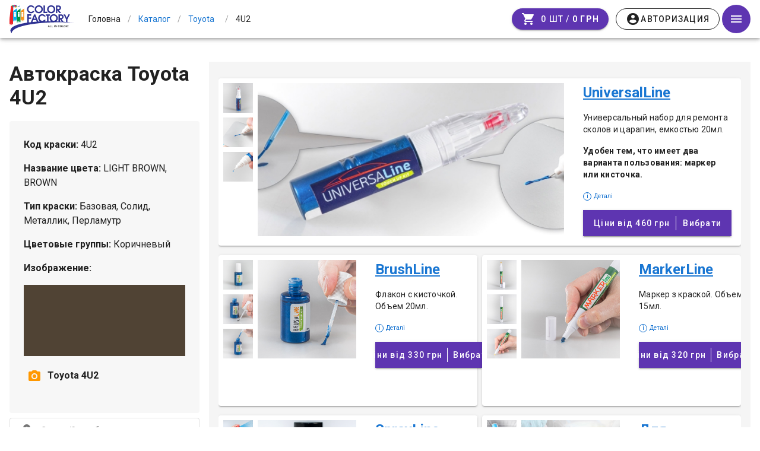

--- FILE ---
content_type: text/html; charset=utf-8
request_url: https://colorfactory.pro/avtokraski/toyota/4U2/
body_size: 22188
content:
<!doctype html>
<html data-n-head-ssr lang="ru" xmlns:og="http://ogp.me/ns#" data-n-head="%7B%22lang%22:%7B%22ssr%22:%22ru%22%7D,%22xmlns:og%22:%7B%22ssr%22:%22http://ogp.me/ns#%22%7D%7D">
  <head >
    <meta data-n-head="ssr" charset="utf-8"><meta data-n-head="ssr" name="viewport" content="width=device-width, initial-scale=1"><meta data-n-head="ssr" property="og:image" content="https://colorfactory.pro/img/logo.jpg"><meta data-n-head="ssr" property="og:image:alt" content="Логотип ColorFactory.pro"><meta data-n-head="ssr" data-hid="description" name="description" content="Код краски для автомобиля Toyota 4U2 . Купить автомобильную краску  Toyota 4U2."><meta data-n-head="ssr" data-hid="keywords" name="keywords" content="Toyota, Тойота, автокраска, код краски, автоэмаль, Toyota 4U2, Toyota "><meta data-n-head="ssr" http-equiv="Content-Security-Policy" content="upgrade-insecure-requests"><title>4U2 - код краски для автомобиля Toyota. Автомобильная краска Toyota 4U2 . - ColorFactory.pro</title><link data-n-head="ssr" rel="icon" type="image/x-icon" href="/favicon.ico"><link data-n-head="ssr" rel="stylesheet" href="https://fonts.googleapis.com/css?family=Roboto:300,400,500,700|Material+Icons"><link data-n-head="ssr" rel="stylesheet" type="text/css" href="https://fonts.googleapis.com/css?family=Roboto:100,300,400,500,700,900&amp;display=swap"><link data-n-head="ssr" rel="stylesheet" type="text/css" href="https://cdn.jsdelivr.net/npm/@mdi/font@latest/css/materialdesignicons.min.css"><style data-n-head="vuetify" type="text/css" id="vuetify-theme-stylesheet" nonce="undefined">.v-application a { color: #1976d2; }
.v-application .primary {
  background-color: #1976d2 !important;
  border-color: #1976d2 !important;
}
.v-application .primary--text {
  color: #1976d2 !important;
  caret-color: #1976d2 !important;
}
.v-application .primary.lighten-5 {
  background-color: #c7fdff !important;
  border-color: #c7fdff !important;
}
.v-application .primary--text.text--lighten-5 {
  color: #c7fdff !important;
  caret-color: #c7fdff !important;
}
.v-application .primary.lighten-4 {
  background-color: #a8e0ff !important;
  border-color: #a8e0ff !important;
}
.v-application .primary--text.text--lighten-4 {
  color: #a8e0ff !important;
  caret-color: #a8e0ff !important;
}
.v-application .primary.lighten-3 {
  background-color: #8ac5ff !important;
  border-color: #8ac5ff !important;
}
.v-application .primary--text.text--lighten-3 {
  color: #8ac5ff !important;
  caret-color: #8ac5ff !important;
}
.v-application .primary.lighten-2 {
  background-color: #6aaaff !important;
  border-color: #6aaaff !important;
}
.v-application .primary--text.text--lighten-2 {
  color: #6aaaff !important;
  caret-color: #6aaaff !important;
}
.v-application .primary.lighten-1 {
  background-color: #488fef !important;
  border-color: #488fef !important;
}
.v-application .primary--text.text--lighten-1 {
  color: #488fef !important;
  caret-color: #488fef !important;
}
.v-application .primary.darken-1 {
  background-color: #005eb6 !important;
  border-color: #005eb6 !important;
}
.v-application .primary--text.text--darken-1 {
  color: #005eb6 !important;
  caret-color: #005eb6 !important;
}
.v-application .primary.darken-2 {
  background-color: #00479b !important;
  border-color: #00479b !important;
}
.v-application .primary--text.text--darken-2 {
  color: #00479b !important;
  caret-color: #00479b !important;
}
.v-application .primary.darken-3 {
  background-color: #003180 !important;
  border-color: #003180 !important;
}
.v-application .primary--text.text--darken-3 {
  color: #003180 !important;
  caret-color: #003180 !important;
}
.v-application .primary.darken-4 {
  background-color: #001e67 !important;
  border-color: #001e67 !important;
}
.v-application .primary--text.text--darken-4 {
  color: #001e67 !important;
  caret-color: #001e67 !important;
}
.v-application .secondary {
  background-color: #424242 !important;
  border-color: #424242 !important;
}
.v-application .secondary--text {
  color: #424242 !important;
  caret-color: #424242 !important;
}
.v-application .secondary.lighten-5 {
  background-color: #c1c1c1 !important;
  border-color: #c1c1c1 !important;
}
.v-application .secondary--text.text--lighten-5 {
  color: #c1c1c1 !important;
  caret-color: #c1c1c1 !important;
}
.v-application .secondary.lighten-4 {
  background-color: #a6a6a6 !important;
  border-color: #a6a6a6 !important;
}
.v-application .secondary--text.text--lighten-4 {
  color: #a6a6a6 !important;
  caret-color: #a6a6a6 !important;
}
.v-application .secondary.lighten-3 {
  background-color: #8b8b8b !important;
  border-color: #8b8b8b !important;
}
.v-application .secondary--text.text--lighten-3 {
  color: #8b8b8b !important;
  caret-color: #8b8b8b !important;
}
.v-application .secondary.lighten-2 {
  background-color: #727272 !important;
  border-color: #727272 !important;
}
.v-application .secondary--text.text--lighten-2 {
  color: #727272 !important;
  caret-color: #727272 !important;
}
.v-application .secondary.lighten-1 {
  background-color: #595959 !important;
  border-color: #595959 !important;
}
.v-application .secondary--text.text--lighten-1 {
  color: #595959 !important;
  caret-color: #595959 !important;
}
.v-application .secondary.darken-1 {
  background-color: #2c2c2c !important;
  border-color: #2c2c2c !important;
}
.v-application .secondary--text.text--darken-1 {
  color: #2c2c2c !important;
  caret-color: #2c2c2c !important;
}
.v-application .secondary.darken-2 {
  background-color: #171717 !important;
  border-color: #171717 !important;
}
.v-application .secondary--text.text--darken-2 {
  color: #171717 !important;
  caret-color: #171717 !important;
}
.v-application .secondary.darken-3 {
  background-color: #000000 !important;
  border-color: #000000 !important;
}
.v-application .secondary--text.text--darken-3 {
  color: #000000 !important;
  caret-color: #000000 !important;
}
.v-application .secondary.darken-4 {
  background-color: #000000 !important;
  border-color: #000000 !important;
}
.v-application .secondary--text.text--darken-4 {
  color: #000000 !important;
  caret-color: #000000 !important;
}
.v-application .accent {
  background-color: #82b1ff !important;
  border-color: #82b1ff !important;
}
.v-application .accent--text {
  color: #82b1ff !important;
  caret-color: #82b1ff !important;
}
.v-application .accent.lighten-5 {
  background-color: #ffffff !important;
  border-color: #ffffff !important;
}
.v-application .accent--text.text--lighten-5 {
  color: #ffffff !important;
  caret-color: #ffffff !important;
}
.v-application .accent.lighten-4 {
  background-color: #f8ffff !important;
  border-color: #f8ffff !important;
}
.v-application .accent--text.text--lighten-4 {
  color: #f8ffff !important;
  caret-color: #f8ffff !important;
}
.v-application .accent.lighten-3 {
  background-color: #daffff !important;
  border-color: #daffff !important;
}
.v-application .accent--text.text--lighten-3 {
  color: #daffff !important;
  caret-color: #daffff !important;
}
.v-application .accent.lighten-2 {
  background-color: #bce8ff !important;
  border-color: #bce8ff !important;
}
.v-application .accent--text.text--lighten-2 {
  color: #bce8ff !important;
  caret-color: #bce8ff !important;
}
.v-application .accent.lighten-1 {
  background-color: #9fccff !important;
  border-color: #9fccff !important;
}
.v-application .accent--text.text--lighten-1 {
  color: #9fccff !important;
  caret-color: #9fccff !important;
}
.v-application .accent.darken-1 {
  background-color: #6596e2 !important;
  border-color: #6596e2 !important;
}
.v-application .accent--text.text--darken-1 {
  color: #6596e2 !important;
  caret-color: #6596e2 !important;
}
.v-application .accent.darken-2 {
  background-color: #467dc6 !important;
  border-color: #467dc6 !important;
}
.v-application .accent--text.text--darken-2 {
  color: #467dc6 !important;
  caret-color: #467dc6 !important;
}
.v-application .accent.darken-3 {
  background-color: #2364aa !important;
  border-color: #2364aa !important;
}
.v-application .accent--text.text--darken-3 {
  color: #2364aa !important;
  caret-color: #2364aa !important;
}
.v-application .accent.darken-4 {
  background-color: #004c90 !important;
  border-color: #004c90 !important;
}
.v-application .accent--text.text--darken-4 {
  color: #004c90 !important;
  caret-color: #004c90 !important;
}
.v-application .error {
  background-color: #ff5252 !important;
  border-color: #ff5252 !important;
}
.v-application .error--text {
  color: #ff5252 !important;
  caret-color: #ff5252 !important;
}
.v-application .error.lighten-5 {
  background-color: #ffe4d5 !important;
  border-color: #ffe4d5 !important;
}
.v-application .error--text.text--lighten-5 {
  color: #ffe4d5 !important;
  caret-color: #ffe4d5 !important;
}
.v-application .error.lighten-4 {
  background-color: #ffc6b9 !important;
  border-color: #ffc6b9 !important;
}
.v-application .error--text.text--lighten-4 {
  color: #ffc6b9 !important;
  caret-color: #ffc6b9 !important;
}
.v-application .error.lighten-3 {
  background-color: #ffa99e !important;
  border-color: #ffa99e !important;
}
.v-application .error--text.text--lighten-3 {
  color: #ffa99e !important;
  caret-color: #ffa99e !important;
}
.v-application .error.lighten-2 {
  background-color: #ff8c84 !important;
  border-color: #ff8c84 !important;
}
.v-application .error--text.text--lighten-2 {
  color: #ff8c84 !important;
  caret-color: #ff8c84 !important;
}
.v-application .error.lighten-1 {
  background-color: #ff6f6a !important;
  border-color: #ff6f6a !important;
}
.v-application .error--text.text--lighten-1 {
  color: #ff6f6a !important;
  caret-color: #ff6f6a !important;
}
.v-application .error.darken-1 {
  background-color: #df323b !important;
  border-color: #df323b !important;
}
.v-application .error--text.text--darken-1 {
  color: #df323b !important;
  caret-color: #df323b !important;
}
.v-application .error.darken-2 {
  background-color: #bf0025 !important;
  border-color: #bf0025 !important;
}
.v-application .error--text.text--darken-2 {
  color: #bf0025 !important;
  caret-color: #bf0025 !important;
}
.v-application .error.darken-3 {
  background-color: #9f0010 !important;
  border-color: #9f0010 !important;
}
.v-application .error--text.text--darken-3 {
  color: #9f0010 !important;
  caret-color: #9f0010 !important;
}
.v-application .error.darken-4 {
  background-color: #800000 !important;
  border-color: #800000 !important;
}
.v-application .error--text.text--darken-4 {
  color: #800000 !important;
  caret-color: #800000 !important;
}
.v-application .info {
  background-color: #2196f3 !important;
  border-color: #2196f3 !important;
}
.v-application .info--text {
  color: #2196f3 !important;
  caret-color: #2196f3 !important;
}
.v-application .info.lighten-5 {
  background-color: #d4ffff !important;
  border-color: #d4ffff !important;
}
.v-application .info--text.text--lighten-5 {
  color: #d4ffff !important;
  caret-color: #d4ffff !important;
}
.v-application .info.lighten-4 {
  background-color: #b5ffff !important;
  border-color: #b5ffff !important;
}
.v-application .info--text.text--lighten-4 {
  color: #b5ffff !important;
  caret-color: #b5ffff !important;
}
.v-application .info.lighten-3 {
  background-color: #95e8ff !important;
  border-color: #95e8ff !important;
}
.v-application .info--text.text--lighten-3 {
  color: #95e8ff !important;
  caret-color: #95e8ff !important;
}
.v-application .info.lighten-2 {
  background-color: #75ccff !important;
  border-color: #75ccff !important;
}
.v-application .info--text.text--lighten-2 {
  color: #75ccff !important;
  caret-color: #75ccff !important;
}
.v-application .info.lighten-1 {
  background-color: #51b0ff !important;
  border-color: #51b0ff !important;
}
.v-application .info--text.text--lighten-1 {
  color: #51b0ff !important;
  caret-color: #51b0ff !important;
}
.v-application .info.darken-1 {
  background-color: #007cd6 !important;
  border-color: #007cd6 !important;
}
.v-application .info--text.text--darken-1 {
  color: #007cd6 !important;
  caret-color: #007cd6 !important;
}
.v-application .info.darken-2 {
  background-color: #0064ba !important;
  border-color: #0064ba !important;
}
.v-application .info--text.text--darken-2 {
  color: #0064ba !important;
  caret-color: #0064ba !important;
}
.v-application .info.darken-3 {
  background-color: #004d9f !important;
  border-color: #004d9f !important;
}
.v-application .info--text.text--darken-3 {
  color: #004d9f !important;
  caret-color: #004d9f !important;
}
.v-application .info.darken-4 {
  background-color: #003784 !important;
  border-color: #003784 !important;
}
.v-application .info--text.text--darken-4 {
  color: #003784 !important;
  caret-color: #003784 !important;
}
.v-application .success {
  background-color: #4caf50 !important;
  border-color: #4caf50 !important;
}
.v-application .success--text {
  color: #4caf50 !important;
  caret-color: #4caf50 !important;
}
.v-application .success.lighten-5 {
  background-color: #dcffd6 !important;
  border-color: #dcffd6 !important;
}
.v-application .success--text.text--lighten-5 {
  color: #dcffd6 !important;
  caret-color: #dcffd6 !important;
}
.v-application .success.lighten-4 {
  background-color: #beffba !important;
  border-color: #beffba !important;
}
.v-application .success--text.text--lighten-4 {
  color: #beffba !important;
  caret-color: #beffba !important;
}
.v-application .success.lighten-3 {
  background-color: #a2ff9e !important;
  border-color: #a2ff9e !important;
}
.v-application .success--text.text--lighten-3 {
  color: #a2ff9e !important;
  caret-color: #a2ff9e !important;
}
.v-application .success.lighten-2 {
  background-color: #85e783 !important;
  border-color: #85e783 !important;
}
.v-application .success--text.text--lighten-2 {
  color: #85e783 !important;
  caret-color: #85e783 !important;
}
.v-application .success.lighten-1 {
  background-color: #69cb69 !important;
  border-color: #69cb69 !important;
}
.v-application .success--text.text--lighten-1 {
  color: #69cb69 !important;
  caret-color: #69cb69 !important;
}
.v-application .success.darken-1 {
  background-color: #2d9437 !important;
  border-color: #2d9437 !important;
}
.v-application .success--text.text--darken-1 {
  color: #2d9437 !important;
  caret-color: #2d9437 !important;
}
.v-application .success.darken-2 {
  background-color: #00791e !important;
  border-color: #00791e !important;
}
.v-application .success--text.text--darken-2 {
  color: #00791e !important;
  caret-color: #00791e !important;
}
.v-application .success.darken-3 {
  background-color: #006000 !important;
  border-color: #006000 !important;
}
.v-application .success--text.text--darken-3 {
  color: #006000 !important;
  caret-color: #006000 !important;
}
.v-application .success.darken-4 {
  background-color: #004700 !important;
  border-color: #004700 !important;
}
.v-application .success--text.text--darken-4 {
  color: #004700 !important;
  caret-color: #004700 !important;
}
.v-application .warning {
  background-color: #fb8c00 !important;
  border-color: #fb8c00 !important;
}
.v-application .warning--text {
  color: #fb8c00 !important;
  caret-color: #fb8c00 !important;
}
.v-application .warning.lighten-5 {
  background-color: #ffff9e !important;
  border-color: #ffff9e !important;
}
.v-application .warning--text.text--lighten-5 {
  color: #ffff9e !important;
  caret-color: #ffff9e !important;
}
.v-application .warning.lighten-4 {
  background-color: #fffb82 !important;
  border-color: #fffb82 !important;
}
.v-application .warning--text.text--lighten-4 {
  color: #fffb82 !important;
  caret-color: #fffb82 !important;
}
.v-application .warning.lighten-3 {
  background-color: #ffdf67 !important;
  border-color: #ffdf67 !important;
}
.v-application .warning--text.text--lighten-3 {
  color: #ffdf67 !important;
  caret-color: #ffdf67 !important;
}
.v-application .warning.lighten-2 {
  background-color: #ffc24b !important;
  border-color: #ffc24b !important;
}
.v-application .warning--text.text--lighten-2 {
  color: #ffc24b !important;
  caret-color: #ffc24b !important;
}
.v-application .warning.lighten-1 {
  background-color: #ffa72d !important;
  border-color: #ffa72d !important;
}
.v-application .warning--text.text--lighten-1 {
  color: #ffa72d !important;
  caret-color: #ffa72d !important;
}
.v-application .warning.darken-1 {
  background-color: #db7200 !important;
  border-color: #db7200 !important;
}
.v-application .warning--text.text--darken-1 {
  color: #db7200 !important;
  caret-color: #db7200 !important;
}
.v-application .warning.darken-2 {
  background-color: #bb5900 !important;
  border-color: #bb5900 !important;
}
.v-application .warning--text.text--darken-2 {
  color: #bb5900 !important;
  caret-color: #bb5900 !important;
}
.v-application .warning.darken-3 {
  background-color: #9d4000 !important;
  border-color: #9d4000 !important;
}
.v-application .warning--text.text--darken-3 {
  color: #9d4000 !important;
  caret-color: #9d4000 !important;
}
.v-application .warning.darken-4 {
  background-color: #802700 !important;
  border-color: #802700 !important;
}
.v-application .warning--text.text--darken-4 {
  color: #802700 !important;
  caret-color: #802700 !important;
}</style><noscript data-n-head="ssr">To use ColorFactory.Pro, please enable JavaScript.</noscript><link rel="stylesheet" href="/app/dist/client/css/544d02fa9768b56530c7_1760537573266_252391a0d0d7062e4101.css"><link rel="stylesheet" href="/app/dist/client/css/c0901eb011b9384d820e_1760537573266_8e658da9722373a2ae1b.css"><link rel="stylesheet" href="/app/dist/client/css/9bf5f37acf8fc2a25b9c_1760537573266_9ce389d69a546b2254d9.css"><link rel="stylesheet" href="/app/dist/client/css/0c61b2643de7e28978b9_1760537573266_f5de48f7da3c6c0aa4fd.css"><link rel="stylesheet" href="/app/dist/client/css/8b5e64a6423e45e81b76_1760537573266_fd81681ddf88aece669e.css"><link rel="stylesheet" href="/app/dist/client/css/c327afadc70bc6c2264b_1760537573266_dd144a69657ce2167086.css"><link rel="stylesheet" href="/app/dist/client/css/8984b7fa6e87a833e8d6_1760537573266_4bd77f742ed072cf6a9b.css"><link rel="stylesheet" href="/app/dist/client/css/7d3f2aa6ca81d36f3060_1760537573266_d86e06d69652dabe6406.css"><link rel="stylesheet" href="/app/dist/client/css/56bceed62cb3dccf215a_1760537573266_bfd3b13003bc853d70fd.css"><link rel="stylesheet" href="/app/dist/client/css/30f489b3240e56c34e93_1760537573266_3f1f960ced4994ae4b20.css"><link rel="stylesheet" href="/app/dist/client/css/39d5e35abd0bbec469c2_1760537573266_8aeae998509f78070c2f.css"><link rel="stylesheet" href="/app/dist/client/css/066ac6a890ac8f40c81f_1760537573266_3d9983b4a3d09e237518.css">
  </head>
  <body >
    <div data-server-rendered="true" id="__nuxt"><!----><div id="__layout"><div data-app="true" id="app" class="v-application v-application--is-ltr theme--light"><div class="v-application--wrap"><div itemscope="itemscope" itemtype="http://schema.org/ImageObject" class="d-none"><meta itemprop="name" content="colorFactory.pro"> <img src="https://colorfactory.pro/img/logo.jpg" itemprop="contentUrl"> <meta itemprop="description" content="colorFactory.pro"></div> <header class="header-wrapper"><!----> <header class="white v-sheet theme--light v-toolbar v-app-bar v-app-bar--fixed" style="height:64px;margin-top:0px;transform:translateY(0px);left:0px;right:0px;"><div class="v-toolbar__content" style="height:64px;"><div class="layout align-center flex-nowrap"><a href="/" class="logo-link router-link-active"><img src="/app/dist/client/img/bda3d73_1760537573266.svg" height="48" class="logo"> <!----></a> <!----> <ul itemscope="itemscope" itemtype="http://schema.org/BreadcrumbList" class="v-breadcrumbs breadcrumbs hidden-sm-and-down theme--light"><li><a href="/" tabindex="0" title="Головна" class="breadcrumbs-link nowrap pa-0 ma-0 v-list-item v-list-item--link theme--light"><span>Головна</span></a></li><li class="v-breadcrumbs__divider">/</li><li itemprop="itemListElement" itemscope="itemscope" itemtype="http://schema.org/ListItem"><a href="/avtokraski" aria-current="page" tabindex="0" itemprop="item" title="Каталог" class="breadcrumbs-link nowrap pa-0 ma-0 active v-list-item--active v-list-item v-list-item--link theme--light"><span itemprop="name">Каталог</span> <meta itemprop="position" content="1"></a></li><li class="v-breadcrumbs__divider">/</li><li itemprop="itemListElement" itemscope="itemscope" itemtype="http://schema.org/ListItem"><a href="/avtokraski/toyota" aria-current="page" tabindex="0" itemprop="item" title="Toyota" class="breadcrumbs-link nowrap pa-0 ma-0 active v-list-item--active v-list-item v-list-item--link theme--light"><span itemprop="name">Toyota</span> <meta itemprop="position" content="2"></a></li><li class="v-breadcrumbs__divider">/</li><li itemprop="itemListElement" itemscope="itemscope" itemtype="http://schema.org/ListItem"><div tabindex="-1" itemprop="item" title="4U2 " class="breadcrumbs-link nowrap pa-0 ma-0 v-list-item theme--light"><span itemprop="name">4U2 </span> <meta itemprop="position" content="3"></div></li></ul></div> <div xs-4="" align-right="" justify-center="" class="d-flex justify-end flex-shrink-0"><!----> <div class="layout justify-center align-center"><a href="/cart/" deep-purple="" class="mr-3 v-btn v-btn--is-elevated v-btn--has-bg v-btn--loading v-btn--rounded v-btn--router theme--dark v-size--default" style="background-color:#5E35B1;border-color:#5E35B1;"><span class="v-btn__content"><i aria-hidden="true" class="v-icon notranslate material-icons theme--dark">shopping_cart</i> <span class="pl-2"><span class="hidden-xs-only">0 шт / </span> <span class="text-decoration-line-through hidden-xs-only font-weight-thin" style="display:none;">
			0 грн
		</span> <strong>0 грн </strong></span></span><span class="v-btn__loader"><div role="progressbar" aria-valuemin="0" aria-valuemax="100" class="v-progress-circular v-progress-circular--visible v-progress-circular--indeterminate" style="height:23px;width:23px;"><svg xmlns="http://www.w3.org/2000/svg" viewBox="21.904761904761905 21.904761904761905 43.80952380952381 43.80952380952381" style="transform:rotate(0deg);"><circle fill="transparent" cx="43.80952380952381" cy="43.80952380952381" r="20" stroke-width="3.8095238095238093" stroke-dasharray="125.664" stroke-dashoffset="125.66370614359172px" class="v-progress-circular__overlay"></circle></svg><div class="v-progress-circular__info"></div></div></span></a> <!----></div> <button type="button" class="v-app-bar__nav-icon mr-0 ml-1 v-btn v-btn--icon v-btn--round theme--light v-size--default deep-purple darken-1 white--text"><span class="v-btn__content"><i aria-hidden="true" class="v-icon notranslate mdi mdi-menu theme--light"></i></span></button></div></div></header></header> <main class="v-main" style="padding-top:64px;padding-right:0px;padding-bottom:0px;padding-left:0px;"><div class="v-main__wrap"><ul class="v-breadcrumbs breadcrumbs hidden-md-and-up theme--light"><li><a href="/" tabindex="0" title="Головна" class="breadcrumbs-link nowrap pa-0 ma-0 v-list-item v-list-item--link theme--light"><span>Головна</span></a></li><li class="v-breadcrumbs__divider">/</li><li><a href="/avtokraski" aria-current="page" tabindex="0" title="Каталог" class="breadcrumbs-link nowrap pa-0 ma-0 active v-list-item--active v-list-item v-list-item--link theme--light"><span>Каталог</span></a></li><li class="v-breadcrumbs__divider">/</li><li><a href="/avtokraski/toyota" aria-current="page" tabindex="0" title="Toyota" class="breadcrumbs-link nowrap pa-0 ma-0 active v-list-item--active v-list-item v-list-item--link theme--light"><span>Toyota</span></a></li><li class="v-breadcrumbs__divider">/</li><li><div tabindex="-1" title="4U2 " class="breadcrumbs-link nowrap pa-0 ma-0 v-list-item theme--light"><span>4U2 </span></div></li></ul> <div class="layout"><div class="flex xs12"><div id="avtokraski-page" class="pa-sm-4 py-sm-10 container v-card v-sheet theme--light elevation-0"><div class="layout fill-height mb-12 pb-8 wrap"><div class="flex side-bar d-flex px-4 py-2 pa-sm-0"><div class="layout color-title align-center flex-wrap justify-space-between mb-3"><div class="flex color-name d-flex align-center flex-md-shrink-0 mb-2"><h1 class="text-h6 text-sm-h5 text-md-h4 font-weight-bold">Автокраска Toyota 4U2</h1> <!----></div></div> <div class="flex-grow-0 v-item-group theme--light v-expansion-panels"><div aria-expanded="false" name="open" value="true" class="v-expansion-panel v-expansion-panel--next-active"><button type="button" class="v-expansion-panel-header"><span class="font-weight-bold">
                  Характеристики фарби
                </span><div class="v-expansion-panel-header__icon"><i aria-hidden="true" class="v-icon notranslate mdi mdi-chevron-down theme--light"></i></div></button> <!----></div></div> <!----></div> <div class="flex order-types-wrap ml-sm-4 pt-md-4 gray"><!----> <!----> <div initial-services="" class="d-flex flex-wrap justify-space-between pt-3 mx-4 mx-sm-2 mx-md-4"><div class="mb-4 pb-4 d-flex flex-wrap flex-md-nowrap order-type-group align-lg-start v-card v-sheet theme--light stretched flex-md-nowrap pa-md-2 align-stretch pb-md-4 pr-md-4 pr-lg-2"><div class="images-block mr-lg-4 flex-grow-1 d-flex flex-wrap flex-lg-nowrap flex-md-nowrap mr-md-4"><!----></div> <div class="text-block px-4 px-md-0 mx-lg-0 px-lg-0 mr-lg-2"><p class="text-h5 font-weight-bold"><a href="/avtokraski/toyota/4U2/universalline/">UniversalLine</a></p> <div class="body-2"><p>Универсальный набор для ремонта сколов и царапин, емкостью 20мл.</p>

<p>
<strong>
Удобен тем, что имеет два варианта пользования: маркер или кисточка.
</strong>
</p>
</div> <div class="hint pr-4"><span class="i-icon mr-1">i</span> <span>Деталі</span></div> <a href="/avtokraski/toyota/4U2/universalline/" class="d-flex mt-4 px-md-2 px-lg-4 v-btn v-btn--block v-btn--is-elevated v-btn--has-bg v-btn--router v-btn--tile theme--dark v-size--large" style="background-color:#5E35B1;border-color:#5E35B1;"><span class="v-btn__content"><span class="price text--bold">
					Ціни від
					460 грн
				</span> <span class="divider mx-2"></span> <span class="choose">Вибрати</span></span></a> <!----></div></div><div class="mb-4 pb-4 d-flex flex-wrap flex-md-nowrap order-type-group align-lg-start v-card v-sheet theme--light flex-md-column flex-lg-row pa-lg-2"><div class="images-block mr-lg-4 flex-grow-1 d-flex flex-wrap flex-lg-nowrap"><!----></div> <div class="text-block px-4 px-md-0 mx-lg-0 px-lg-0 mx-md-4"><p class="text-h5 font-weight-bold"><a href="/avtokraski/toyota/4U2/brushline/">BrushLine</a></p> <div class="body-2"><p>Флакон с кисточкой. 
Объем 20мл.</p>



</div> <div class="hint pr-4"><span class="i-icon mr-1">i</span> <span>Деталі</span></div> <a href="/avtokraski/toyota/4U2/brushline/" class="d-flex mt-4 px-md-2 px-lg-4 v-btn v-btn--block v-btn--is-elevated v-btn--has-bg v-btn--router v-btn--tile theme--dark v-size--large" style="background-color:#5E35B1;border-color:#5E35B1;"><span class="v-btn__content"><span class="price text--bold">
					Ціни від
					330 грн
				</span> <span class="divider mx-2"></span> <span class="choose">Вибрати</span></span></a> <!----></div></div><div class="mb-4 pb-4 d-flex flex-wrap flex-md-nowrap order-type-group align-lg-start v-card v-sheet theme--light flex-md-column flex-lg-row pa-lg-2"><div class="images-block mr-lg-4 flex-grow-1 d-flex flex-wrap flex-lg-nowrap"><!----></div> <div class="text-block px-4 px-md-0 mx-lg-0 px-lg-0 mx-md-4"><p class="text-h5 font-weight-bold"><a href="/avtokraski/toyota/4U2/markerline/">MarkerLine</a></p> <div class="body-2"><p>Маркер з краской. Объем 15мл. </p>


</div> <div class="hint pr-4"><span class="i-icon mr-1">i</span> <span>Деталі</span></div> <a href="/avtokraski/toyota/4U2/markerline/" class="d-flex mt-4 px-md-2 px-lg-4 v-btn v-btn--block v-btn--is-elevated v-btn--has-bg v-btn--router v-btn--tile theme--dark v-size--large" style="background-color:#5E35B1;border-color:#5E35B1;"><span class="v-btn__content"><span class="price text--bold">
					Ціни від
					320 грн
				</span> <span class="divider mx-2"></span> <span class="choose">Вибрати</span></span></a> <!----></div></div><div class="mb-4 pb-4 d-flex flex-wrap flex-md-nowrap order-type-group align-lg-start v-card v-sheet theme--light flex-md-column flex-lg-row pa-lg-2"><div class="images-block mr-lg-4 flex-grow-1 d-flex flex-wrap flex-lg-nowrap"><!----></div> <div class="text-block px-4 px-md-0 mx-lg-0 px-lg-0 mx-md-4"><p class="text-h5 font-weight-bold"><a href="/avtokraski/toyota/4U2/sprayline/">SprayLine</a></p> <div class="body-2"><p>
	Автокраска в аерозольном баллоне создает равномерный факел, 
	позволяет самостоятельно подкрасить автомобиль в домашних условиях, 
	без наличия пульверизатора и компрессора.
</p>
<p>
Объем баллона 400мл, одного баллона хватит для покраски бампера.
</p>

</div> <div class="hint pr-4"><span class="i-icon mr-1">i</span> <span>Деталі</span></div> <a href="/avtokraski/toyota/4U2/sprayline/" class="d-flex mt-4 px-md-2 px-lg-4 v-btn v-btn--block v-btn--is-elevated v-btn--has-bg v-btn--router v-btn--tile theme--dark v-size--large" style="background-color:#5E35B1;border-color:#5E35B1;"><span class="v-btn__content"><span class="price text--bold">
					Ціни від
					550 грн
				</span> <span class="divider mx-2"></span> <span class="choose">Вибрати</span></span></a> <!----></div></div><div class="mb-4 pb-4 d-flex flex-wrap flex-md-nowrap order-type-group align-lg-start v-card v-sheet theme--light flex-md-column flex-lg-row pa-lg-2"><div class="images-block mr-lg-4 flex-grow-1 d-flex flex-wrap flex-lg-nowrap"><!----></div> <div class="text-block px-4 px-md-0 mx-lg-0 px-lg-0 mx-md-4"><p class="text-h5 font-weight-bold"><a href="/avtokraski/toyota/4U2/profiline/">Для профессионалов</a></p> <div class="body-2">
<p>
Любой объем краски, для профессионального ремонта</p>
<p>
Предусмотрено для покраски профессиональным оборудованием - пульверизатором.

</p>
<p>
Лучше всего подходит для автомаляров.</p>
</div> <div class="hint pr-4"><span class="i-icon mr-1">i</span> <span>Деталі</span></div> <a href="/avtokraski/toyota/4U2/profiline/" class="d-flex mt-4 px-md-2 px-lg-4 v-btn v-btn--block v-btn--is-elevated v-btn--has-bg v-btn--router v-btn--tile theme--dark v-size--large" style="background-color:#5E35B1;border-color:#5E35B1;"><span class="v-btn__content"><span class="price text--bold">
					Ціни від
					350 грн
				</span> <span class="divider mx-2"></span> <span class="choose">Вибрати</span></span></a> <!----></div></div></div> <div class="mt-4"></div></div> <div class="flex shipping-expanded px-4"><!----></div></div> <div class="container pa-1 color-advice d-flex ma-0 container--fluid"><div class="layout justify-center"><a class="color__button-outline">как определить код цвета автомобиля Toyota?</a></div> <div class="v-dialog__container"><!----></div></div> <!----> <div class="popular-questions pt-12"><div class="pt-4 v-item-group theme--light v-expansion-panels"><div aria-expanded="true" itemscope="itemscope" itemtype="https://schema.org/Question" class="v-expansion-panel v-expansion-panel--active v-expansion-panel--next-active v-item--active"><button type="button" aria-expanded="true" class="v-expansion-panel-header v-expansion-panel-header--active"><h4 itemprop="name">
						Как узнать код краски автомобиля Toyota?
					</h4><div class="v-expansion-panel-header__icon"><i aria-hidden="true" class="v-icon notranslate mdi mdi-chevron-down theme--light"></i></div></button> <div itemscope="itemscope" itemprop="acceptedAnswer" itemtype="https://schema.org/Answer" class="v-expansion-panel-content"><div class="v-expansion-panel-content__wrap"><div itemprop="text"><p>
						Итак, сначала заглянем в сервисную книжку - в ней должен быть
						вкладыш с данными авто, среди которых будет код краски. Если в
						сервисной книжке вы не нашли этот вкладыш, то узнать цвет можно из
						шильдика с технической информацией на кузове авто.
					</p>
					Подсказки и илюстрации:
					<div class="container pa-1 my-4 d-inline-block faq-color-advice container--fluid"><div class="layout justify-center"><a class="color__button-outline">как определить код цвета автомобиля Toyota?</a></div> <div class="v-dialog__container"><!----></div></div></div></div></div></div> <div aria-expanded="true" itemscope="itemscope" itemtype="https://schema.org/Question" class="v-expansion-panel v-expansion-panel--active v-item--active"><button type="button" aria-expanded="true" class="v-expansion-panel-header v-expansion-panel-header--active"><h4 itemprop="name">
						Как убрать царапины на автомобиле Toyota?
					</h4><div class="v-expansion-panel-header__icon"><i aria-hidden="true" class="v-icon notranslate mdi mdi-chevron-down theme--light"></i></div></button> <div itemscope="itemscope" itemprop="acceptedAnswer" itemtype="https://schema.org/Answer" class="v-expansion-panel-content"><div class="v-expansion-panel-content__wrap"><div itemprop="text">
					Если царапина глубокая (видно грунтовку или металл), царапину
					необходимо:
					<ol><li>обезжирить антисиликоном.</li> <li>если есть ржавчина, зачистить до металла.</li> <li>загрунтовать.</li> <li>покрасить.</li> <li>
							если краска базовая, необходимо через 15 мин после покраски
							покрыть лаком
						</li></ol> <p>
						Все необходимые матриалы: (краска, лак, грунт, антисиликон и т.д.)
						вы можете приобрести у нас. Лучше всего для устранения царапины на
						автомобиле Toyota подойдет набор BrushLine.
					</p></div></div></div></div></div></div></div></div></div> <!----></div></main> <footer class="footer-st"><div class="v-card v-sheet theme--light"><div class="container pt-3 pb-5"><div class="layout footer-st__grid wrap row"><div class="flex xs12 sm4 md5"><a href="/" class="router-link-active"><img src="/app/dist/client/img/bda3d73_1760537573266.svg" alt="logo" class="footer-st__logo"></a> <h3 class="footer-st__title">colorfactory.pro</h3> <p class="footer-st__text">Сообщество современных колористов</p> <p class="footer-st__copyright">
						© 2026 . Все права защищены
					</p></div> <div class="flex d-flex flex-wrap px-0 xs12 sm8 md7"><div class="flex xs6 sm6 md6 lg6"><h5 class="nav__title">Для покупателей</h5> <nav><a href="/avtokraski/" class="nav__item router-link-active">
								Каталог красок
							</a> <a href="/customer_faq/" class="nav__item">
								Вопросы и ответы
							</a></nav> <a href="mailto:colorfactory.pro@gmail.com">
							colorfactory.pro@gmail.com
						</a></div> <div class="flex xs6 sm6 md6 lg6"><h5 class="nav__title">Для колористов</h5> <nav><a href="/search/" class="nav__item">
								Поиск формул
							</a> <a href="/colourist_faq/" class="nav__item">
								Вопросы и ответы
							</a> <a href="/about/" class="nav__item">О нас</a></nav></div> <!----></div> <div class="flex xs12"><div class="footer-st__contact-block"><div class="footer-st__contact-wrapper"><div role="list" class="v-list text-left retail-contacts v-sheet theme--light v-list--dense v-list--three-line"></div> <div class="feedback__wrapper"><button type="button" class="mt-3 orange white--text v-btn v-btn--block v-btn--is-elevated v-btn--has-bg theme--light v-size--default"><span class="v-btn__content">
			Обратная связь
		</span></button> <!----></div></div></div></div></div></div> <!----></div> <!----><!----><!----><!----><!----></footer> <!----><!----><!----></div></div></div></div><script>window.__NUXT__=(function(a,b,c,d,e,f,g,h,i,j,k,l,m,n,o,p,q,r,s,t,u,v,w,x,y,z,A,B,C,D,E,F,G,H,I,J,K,L,M,N,O,P,Q,R,S,T,U,V,W,X,Y,Z,_,$,aa,ab,ac,ad,ae,af,ag,ah,ai,aj,ak,al,am,an,ao,ap,aq,ar,as,at,au,av,aw,ax,ay,az,aA,aB,aC,aD,aE,aF,aG,aH,aI,aJ,aK,aL,aM,aN,aO,aP,aQ,aR,aS,aT,aU,aV,aW,aX,aY,aZ,a_,a$,ba,bb,bc,bd,be,bf,bg,bh,bi,bj,bk,bl,bm,bn,bo,bp,bq,br,bs){return {layout:"customer",data:[{orderTypeGroups:[{id:d,name:"UniversalLine",alias:H,minPrice:460,currency:s,images:[{id:d,name:H,src:"https:\u002F\u002Fcolorfactory.pro\u002Fimages\u002Forder_type_groups\u002F1-universalline-703x_.jpg?05.2023"},{id:h,name:H,src:"https:\u002F\u002Fcolorfactory.pro\u002Fimages\u002Forder_type_groups\u002F5-universalline-703x703.jpg?05.2023"},{id:l,name:H,src:"https:\u002F\u002Fcolorfactory.pro\u002Fimages\u002Forder_type_groups\u002F6-universalline-703x703.jpg?05.2023"},{id:i,name:H,src:"https:\u002F\u002Fcolorfactory.pro\u002Fimages\u002Forder_type_groups\u002F7-universalline-703x703.jpg?05.2023"}],defaultImageId:d,description:"\u003Cp\u003EУниверсальный набор для ремонта сколов и царапин, емкостью 20мл.\u003C\u002Fp\u003E\r\n\r\n\u003Cp\u003E\n\u003Cstrong\u003E\nУдобен тем, что имеет два варианта пользования: маркер или кисточка.\n\u003C\u002Fstrong\u003E\n\u003C\u002Fp\u003E\r\n",isHasDefaultBigImage:d},{id:g,name:"BrushLine",alias:I,minPrice:330,currency:s,images:[{id:g,name:I,src:"https:\u002F\u002Fcolorfactory.pro\u002Fimages\u002Forder_type_groups\u002F2-brushline-703x703.jpg?05.2023"},{id:p,name:I,src:"https:\u002F\u002Fcolorfactory.pro\u002Fimages\u002Forder_type_groups\u002F8-brushline-703x703.jpg?05.2023"},{id:n,name:I,src:"https:\u002F\u002Fcolorfactory.pro\u002Fimages\u002Forder_type_groups\u002F9-brushline-703x703.jpg?05.2023"},{id:q,name:I,src:"https:\u002F\u002Fcolorfactory.pro\u002Fimages\u002Forder_type_groups\u002F10-brushline-703x703.jpg?05.2023"}],defaultImageId:g,description:"\u003Cp\u003EФлакон с кисточкой. \r\nОбъем 20мл.\u003C\u002Fp\u003E\r\n\r\n\r\n\r\n",isHasDefaultBigImage:c},{id:f,name:"MarkerLine",alias:J,minPrice:am,currency:s,images:[{id:y,name:J,src:"https:\u002F\u002Fcolorfactory.pro\u002Fimages\u002Forder_type_groups\u002F17-markerline-703x703.jpg?05.2023"},{id:O,name:J,src:"https:\u002F\u002Fcolorfactory.pro\u002Fimages\u002Forder_type_groups\u002F18-markerline-703x703.jpg?05.2023"},{id:P,name:J,src:"https:\u002F\u002Fcolorfactory.pro\u002Fimages\u002Forder_type_groups\u002F19-markerline-703x703.jpg?05.2023"},{id:Q,name:J,src:"https:\u002F\u002Fcolorfactory.pro\u002Fimages\u002Forder_type_groups\u002F20-markerline-703x703.jpg?05.2023"}],defaultImageId:c,description:"\u003Cp\u003EМаркер з краской. Объем 15мл. \u003C\u002Fp\u003E\r\n\r\n\r\n",isHasDefaultBigImage:c},{id:e,name:"SprayLine",alias:K,minPrice:550,currency:s,images:[{id:f,name:K,src:"https:\u002F\u002Fcolorfactory.pro\u002Fimages\u002Forder_type_groups\u002F3-sprayline-703x703.jpg?05.2023"},{id:j,name:K,src:"https:\u002F\u002Fcolorfactory.pro\u002Fimages\u002Forder_type_groups\u002F11-sprayline-703x703.jpg?05.2023"},{id:o,name:K,src:"https:\u002F\u002Fcolorfactory.pro\u002Fimages\u002Forder_type_groups\u002F12-sprayline-703x703.jpg?05.2023"},{id:z,name:K,src:"https:\u002F\u002Fcolorfactory.pro\u002Fimages\u002Forder_type_groups\u002F13-sprayline-703x703.jpg?05.2023"}],defaultImageId:j,description:"\u003Cp\u003E\n\tАвтокраска в аерозольном баллоне создает равномерный факел, \n\tпозволяет самостоятельно подкрасить автомобиль в домашних условиях, \n\tбез наличия пульверизатора и компрессора.\r\n\u003C\u002Fp\u003E\r\n\u003Cp\u003E\nОбъем баллона 400мл, одного баллона хватит для покраски бампера.\r\n\u003C\u002Fp\u003E\r\n\r\n",isHasDefaultBigImage:c},{id:h,name:"Для профессионалов",alias:"profiline",minPrice:an,currency:s,images:[{id:e,name:R,src:"https:\u002F\u002Fcolorfactory.pro\u002Fimages\u002Forder_type_groups\u002F4-for-profesionals-703x703.jpg?05.2023"},{id:u,name:R,src:"https:\u002F\u002Fcolorfactory.pro\u002Fimages\u002Forder_type_groups\u002F14-for-profesionals-703x703.jpg?05.2023"},{id:C,name:R,src:"https:\u002F\u002Fcolorfactory.pro\u002Fimages\u002Forder_type_groups\u002F15-for-profesionals-703x703.jpg?05.2023"},{id:D,name:R,src:"https:\u002F\u002Fcolorfactory.pro\u002Fimages\u002Forder_type_groups\u002F16-for-profesionals-703x703.jpg?05.2023"}],defaultImageId:u,description:"\r\n\u003Cp\u003E\nЛюбой объем краски, для профессионального ремонта\u003C\u002Fp\u003E\r\n\u003Cp\u003E\nПредусмотрено для покраски профессиональным оборудованием - пульверизатором.\n\n\u003C\u002Fp\u003E\r\n\u003Cp\u003E\nЛучше всего подходит для автомаляров.\u003C\u002Fp\u003E\r\n",isHasDefaultBigImage:c}],orderTypeGroup:a,color:{id:275133,carBrand:{id:ao,name:ap,img:"toyota.png"},colorCodes:[aq],images:[{default:c,thumbnails:[{size:200,url:"https:\u002F\u002Fcolorfactory.pro\u002Fimages\u002Fcolors\u002Ftoyota\u002F4U2\u002F25344-200x_.jpg"},{size:V,url:"https:\u002F\u002Fcolorfactory.pro\u002Fimages\u002Fcolors\u002Ftoyota\u002F4U2\u002F25344-300x_.jpg"},{size:400,url:"https:\u002F\u002Fcolorfactory.pro\u002Fimages\u002Fcolors\u002Ftoyota\u002F4U2\u002F25344-400x_.jpg"},{size:500,url:"https:\u002F\u002Fcolorfactory.pro\u002Fimages\u002Fcolors\u002Ftoyota\u002F4U2\u002F25344-500x_.jpg"},{size:600,url:"https:\u002F\u002Fcolorfactory.pro\u002Fimages\u002Fcolors\u002Ftoyota\u002F4U2\u002F25344-600x_.jpg"},{size:700,url:"https:\u002F\u002Fcolorfactory.pro\u002Fimages\u002Fcolors\u002Ftoyota\u002F4U2\u002F25344-700x_.jpg"},{size:800,url:"https:\u002F\u002Fcolorfactory.pro\u002Fimages\u002Fcolors\u002Ftoyota\u002F4U2\u002F25344-800x_.jpg"},{size:900,url:"https:\u002F\u002Fcolorfactory.pro\u002Fimages\u002Fcolors\u002Ftoyota\u002F4U2\u002F25344-900x_.jpg"},{size:1000,url:"https:\u002F\u002Fcolorfactory.pro\u002Fimages\u002Fcolors\u002Ftoyota\u002F4U2\u002F25344-1000x_.jpg"}]}],image:b,colorNames:"LIGHT BROWN, BROWN",colorGroups:[ar],paintTypes:[as,W,X,Y],colorboxes:[{brandName:at,colorboxes:[]},{brandName:au,colorboxes:["BR-48725"]},{brandName:av,colorboxes:["X6478"]},{brandName:aw,colorboxes:["138872"]}],rgb:"#504334",url:S,isThreeCoats:c},post:{id:ax,alias:"kod-tsveta-avtomobilya-toyota",title:"Код цвета автомобиля Toyota",metaTitle:b,metaKeywords:b,metaDescription:b,text:"\u003Cp class=\"align-center\"\u003E\u003Cimg src=\"\u002Fwa-data\u002Fpublic\u002Fblog\u002Fimg\u002FH2nkzxkQQFW2EXJjyIuNlg.png\"\u003E\r\n\u003C\u002Fp\u003E\r\n\u003Cp class=\"align-center\"\u003E\u003Cimg src=\"\u002Fwa-data\u002Fpublic\u002Fblog\u002Fimg\u002Ftoyota_1_2a.jpg\"\u003E\r\n\u003C\u002Fp\u003E\r\n\u003Cp class=\"align-center\"\u003E\u003Cimg src=\"\u002Fwa-data\u002Fpublic\u002Fblog\u002Fimg\u002Ftoyota_1_3.jpg\"\u003E\r\n\u003C\u002Fp\u003E\r\n\u003Cp class=\"align-center\"\u003E\u003Cimg src=\"\u002Fwa-data\u002Fpublic\u002Fblog\u002Fimg\u002Ftoyota_1_4.jpg\"\u003E\r\n\u003C\u002Fp\u003E\r\n\u003Cp class=\"align-center\"\u003E\u003Cimg src=\"\u002Fwa-data\u002Fpublic\u002Fblog\u002Fimg\u002FyUv1k_eXQbe3mgTzXm7Ohg.png\"\u003E\r\n\u003C\u002Fp\u003E\r\n\u003Cp class=\"align-center\"\u003E\u003Cimg src=\"\u002Fwa-data\u002Fpublic\u002Fblog\u002Fimg\u002FToy_Lex_1a.jpg\"\u003E\u003Cbr\u003E\r\n\u003C\u002Fp\u003E\r\n\u003Cp class=\"align-center\"\u003E\u003Cimg src=\"\u002Fwa-data\u002Fpublic\u002Fblog\u002Fimg\u002Ftoyota_1_5.jpg\"\u003E\r\n\u003C\u002Fp\u003E\r\n\u003Cp class=\"align-center\"\u003E\u003Cimg src=\"\u002Fwa-data\u002Fpublic\u002Fblog\u002Fimg\u002Ftoyota_venza_1.jpg\"\u003E\r\n\u003C\u002Fp\u003E",textShort:a,createdAt:ay,updatedAt:ay,url:"\u002Fblog\u002Fkod-tsveta-avtomobilya-toyota\u002F"},productsComponent:"orderTypeGroups",services:[],orderTypeGroupDescription:b,microData:a,meta:{title:az,keywords:aA,description:aB}}],fetch:{},error:a,state:{locale:Z,defaultLocale:Z,locales:[{suffix:"ru"},{suffix:Z}],appMenu:r,appMenuisLoaded:r,appLoading:r,responseError:{status:c,message:b,errors:r},breadcrumbs:{breadcrumbs:[{url:"\u002Favtokraski",text:"Каталог",index:d},{url:"\u002Favtokraski\u002Ftoyota",text:ap,index:g},{url:a,text:"4U2 ",index:f}]},cart:{items:[],coupon:{},loading:_},company:{company:a,request:a,requests:[],users:[],stocks:[],cashboxes:[]},cookies:{cookieData:void 0,cookieModalWindow:r,cookieButton:r},country:{countries:[{code:v,name:$},{code:aC,name:aD}],country:v,city:b,countrybar:_},meta:{meta:{description:aB,title:az,keywords:aA}},rates:{},redirectDialog:{dialog:r,title:b,message:b,confirmButton:{},rejectButton:{}},staticData:{productTypes:[{id:n,name:aE,alias:"refuse",unit:A},{id:u,name:"Готовые продукты",alias:"manufacturedProducts",unit:E},{id:i,name:"Грунты",alias:"primer",unit:A},{id:j,name:aF,alias:"other",unit:E},{id:g,name:"Лаки",alias:"clearcoat",unit:A},{id:z,name:"Матовая добавка",alias:"mat",unit:A},{id:e,name:"Отвердители",alias:"hardener",unit:A},{id:d,name:"Пигменты",alias:"pigment",unit:A},{id:p,name:"Полироли",alias:"polish",unit:E},{id:f,name:"Растворители",alias:"thinner",unit:A},{id:l,name:"Расходники",alias:"consumables",unit:E},{id:h,name:"Тара",alias:"tare",unit:E},{id:q,name:"Услуги",alias:"service",unit:E},{id:o,name:aG,alias:"packed",unit:"мл."}],pigmentTypes:[{id:d,name:"Акрил"},{id:l,name:"Биндер"},{id:n,name:aF},{id:h,name:"Ксиралик"},{id:i,name:aH},{id:f,name:X},{id:p,name:"Переворот"},{id:e,name:Y},{id:g,name:W},{id:q,name:aG}],brands:[{id:aI,name:"AdiUpp"},{id:aJ,name:"Baslac"},{id:aK,name:"Body"},{id:q,name:"Brulex"},{id:Q,name:"Challenger"},{id:aL,name:"Colomix"},{id:aM,name:"Dalux"},{id:D,name:"Debeer"},{id:e,name:av},{id:aa,name:"Duxone"},{id:47,name:"DynaPro"},{id:d,name:at},{id:aN,name:aO},{id:aP,name:"General (GenRock)"},{id:ax,name:"Gravihel"},{id:ab,name:"Green Line"},{id:aQ,name:"HardLine"},{id:aR,name:"Hebake"},{id:41,name:"HYDROFAN Lechler"},{id:l,name:aw},{id:45,name:"KCC"},{id:aS,name:"Lechler"},{id:aT,name:"Lechler Hydrofan"},{id:P,name:"Lesonal"},{id:y,name:"Maxmeyer"},{id:aU,name:"Mipa"},{id:f,name:au},{id:C,name:"NEXA"},{id:o,name:"NOMIX"},{id:aV,name:"Nordflex +"},{id:j,name:"Normex"},{id:u,name:"PPG"},{id:aW,name:"Prime color"},{id:n,name:"Profiline"},{id:aX,name:"Profix"},{id:t,name:"QuickLine"},{id:h,name:"R-M"},{id:z,name:"REIZ"},{id:ac,name:"Rock Paint"},{id:O,name:"Sikkens"},{id:i,name:"Spies Hecker"},{id:p,name:"Standox"},{id:ad,name:"Vika"},{id:44,name:"Zhiraf"}],colorGroups:[{id:C,name:"Beige",nameRu:"Бежевый",code:"#ffdda3",codeText:F,name2Ru:"бежевого"},{id:d,name:"White",nameRu:"Белый",code:m,codeText:F,name2Ru:"белого"},{id:D,name:"Turquoise",nameRu:"Бирюзовый",code:"#33d5be",codeText:m,name2Ru:"бирюзового"},{id:o,name:"Bronze",nameRu:"Бронзовый",code:"#CD7F32",codeText:m,name2Ru:"бронзового"},{id:f,name:"Yellow",nameRu:"Желтый",code:"#FDE910",codeText:F,name2Ru:"желтого"},{id:h,name:"Green",nameRu:"Зеленый",code:"#03C03C",codeText:m,name2Ru:"зеленого"},{id:z,name:"Golden",nameRu:"Золотой",code:"#ffd700",codeText:m,name2Ru:"золотого"},{id:u,name:"Brown",nameRu:ar,code:"#915802",codeText:m,name2Ru:"коричневого"},{id:e,name:"Red",nameRu:"Красный",code:"#E32636",codeText:m,name2Ru:"красного"},{id:l,name:"Orange",nameRu:"Оранжевый",code:"#FF9900",codeText:m,name2Ru:"оранжевого"},{id:i,name:"Pink",nameRu:"Розовый",code:"#FC0FC0",codeText:m,name2Ru:"розового"},{id:q,name:"Silver",nameRu:"Серебристый",code:"#C0C0C0",codeText:F,name2Ru:"серебристого"},{id:j,name:"Grey",nameRu:"Серый",code:"#BBBBBB",codeText:F,name2Ru:"серого"},{id:n,name:"Blue",nameRu:"Синий",code:"#3A75C4",codeText:m,name2Ru:"синего"},{id:p,name:"Purple",nameRu:"Фиолетовый",code:"#991199",codeText:m,name2Ru:"фиолетового"},{id:g,name:"Black",nameRu:"Черный",code:F,codeText:m,name2Ru:"черного"}],paintTypes:[{id:d,name:"Acrylic",nameRu:"Акриловая",parentId:c},{id:g,name:"Basic",nameRu:as,parentId:c},{id:i,name:"Water base",nameRu:"Водяная база",parentId:c},{id:e,name:"Metallic",nameRu:X,parentId:g},{id:h,name:"Pearl",nameRu:Y,parentId:g},{id:l,name:b,nameRu:"Полиуретан",parentId:c},{id:f,name:"Solid",nameRu:W,parentId:g}],orderTypes:[{id:z,name:aY,alias:"brushline_and_can",parentId:d,minPrice:L,title:aY,isShowVolume:c,orderTypeGroupId:c,productTypeId:a,youtubeVideoId:a,description:a,instruction:a,comment:a,descriptionTemplateForXml:b,nameTemplateForXml:b,sticker:b,image:"https:\u002F\u002Fcolorfactory.pro\u002Fimages\u002Forder_types\u002Fbrushline_and_can-9000x9000.jpg?2026-01-19"},{id:aN,name:aZ,alias:"brushline-master",parentId:d,minPrice:380,title:aZ,isShowVolume:c,orderTypeGroupId:g,productTypeId:a,youtubeVideoId:a,description:"\u003Cp\u003EЭтот комплект поможет максимально придерживаться технологии покраски автомобиля.\u003C\u002Fp\u003E\n\n\n\u003Cp\u003EЕсли глубина повреждений достигает металла, необходимо загрунтовать поверхность, это обеспечит более качественное сцепление с краской (технологическим языком: \"увеличит адгезию\")\u003C\u002Fp\u003E\n\n\u003Cp\u003EТест-карта поможет убедиться в том, что цвет подходит для вашего автомобиля. Сначала вы можете потренироваться на тест-карте, а затем работать с вашим автомобилем.\u003C\u002Fp\u003E\n\n\u003Cp\u003EБольшее количество кисточек-перо поможет сделать работу юверлирно.\u003C\u002Fp\u003E",instruction:w,comment:a,descriptionTemplateForXml:b,nameTemplateForXml:b,sticker:ae,image:"https:\u002F\u002Fcolorfactory.pro\u002Fimages\u002Forder_types\u002Fbrushline-master-9000x9000.jpg?2026-01-19"},{id:aS,name:a_,alias:"brushline-paint",parentId:d,minPrice:a$,title:a_,isShowVolume:c,orderTypeGroupId:g,productTypeId:a,youtubeVideoId:a,description:af,instruction:w,comment:a,descriptionTemplateForXml:b,nameTemplateForXml:b,sticker:b,image:"https:\u002F\u002Fcolorfactory.pro\u002Fimages\u002Forder_types\u002Fbrushline-paint-9000x9000.jpg?2026-01-19"},{id:j,name:"BrushLine Premium",alias:"brushline-premium",parentId:d,minPrice:V,title:"Brushline Premium",isShowVolume:c,orderTypeGroupId:g,productTypeId:a,youtubeVideoId:a,description:ag,instruction:w,comment:a,descriptionTemplateForXml:"Комплект BrushLine Premium предназначен для самостоятельной подкраски сколов и царапин на кузове автомобиля.\u2028\u2028В набор входят флаконы с автоэмалью по коду краски автомобиля и автолаком. \n\nАвтомобильная краска соответствует заводскому коду краски {{$car_brand_name}}  {{$color_codes}} , поэтому важно перед заказом проверить правильность кода на маркировке автомобиля.  \n\u2028Комплектация набора для подкраски сколов и царапин BrushLine Premium включает в себя расширенный набор, а именно:\n\nАвтомобильная краска 20 мл. во флаконе с кисточкой\nавтомобильный лак объемом 20 мл в флаконе с кисточкой \nперья для ретуширования – 2 шт. (с их помощью можно аккуратно нанести краску на очень тонкие царапины или сколы самого малого размера) \nобезжириватель во флаконе и салфетка для обезжиривания рабочей поверхности.\n\n\u2028\u2028Инструкция по применению набора для ретуширования:\u2028\u2028Очистите поверхность от грязи и жирных пятен с помощью антисиликонового растворителя или обезжиривающей салфетки.\u2028\nТонкие царапины лучше прокрасить с помощью перьев (входят в комплект), т.к. кисточка оставляет более толстый слой краски, это может дать ненужную выпуклость и более темный оттенок.\u2028\u2028Чем толще слой краски, тем темнее она выглядит. После нанесения, дайте краске высохнуть 10-15 минут и нанесите слой лака. Лак сохнет 3-4 часа, в это время машину лучше не использовать, чтобы на лак не налипла пыль и другой мусор. Мыть автомобиль рекомендуется не ранее чем через двое суток после проведения ремонтных работ.",nameTemplateForXml:b,sticker:b,image:"https:\u002F\u002Fcolorfactory.pro\u002Fimages\u002Forder_types\u002Fbrushline-premium-9000x9000.jpg?2026-01-19"},{id:aP,name:ba,alias:"brushline-premium-plus",parentId:d,minPrice:ah,title:ba,isShowVolume:c,orderTypeGroupId:g,productTypeId:a,youtubeVideoId:a,description:a,instruction:a,comment:a,descriptionTemplateForXml:b,nameTemplateForXml:b,sticker:b,image:"https:\u002F\u002Fcolorfactory.pro\u002Fimages\u002Forder_types\u002Fbrushline-premium-plus-9000x9000.jpg?2026-01-19"},{id:q,name:"BrushLine Standart",alias:"brushline-standart",parentId:d,minPrice:L,title:"Brushline Standart",isShowVolume:c,orderTypeGroupId:g,productTypeId:a,youtubeVideoId:a,description:ai,instruction:w,comment:a,descriptionTemplateForXml:"Набор BrushLine Standart будет незаменимым помощником автовладельцам при необходимости подкрасить сколы, царапины на лакокрасочном покрытии автомобиля.\n\nКомплект состоит из ремонтной автоэмали и автомобильного лака для самостоятельной подкраски.\n\nАвтомобильная краска соответствует заводскому коду краски {{$car_brand_name}}  {{$color_codes}} , поэтому важно перед заказом проверить правильность кода на маркировке автомобиля. \n\u2028\u2028Автомобильная краска и лак упакованы в специальной таре (флаконах) с вмонтированной в крышку специальной кисточкой, объем составялет 20 мл. краски и 20 мл. лака.\n\nИнструкция по применению набора для ретуширования:\u2028\u2028Очистить поверхность от грязи и жирных пятен с помощью антисиликонового растворителя. Нанести краску на поврежденный участок. Тонкие царапины лучше прокрасить с помощью зубочистки, т.к. кисточка оставит более толстый слой краски и он будет более темным. После нанесения дать краске высохнуть 5-10 минут и нанести слой лака. Лак сохнет 3-4 часа, в это время машину лучше не использовать, чтобы на лак не налипла пыль или другой мусор.\n",nameTemplateForXml:"Набор для подкрасов (автокраска + лак) Brushline Standart {{$car_brand_name}} {{$color_code}}",sticker:b,image:"https:\u002F\u002Fcolorfactory.pro\u002Fimages\u002Forder_types\u002Fbrushline-standart-9000x9000.jpg?2026-01-19"},{id:Q,name:bb,alias:"markerline-paint",parentId:c,minPrice:a$,title:bb,isShowVolume:c,orderTypeGroupId:f,productTypeId:a,youtubeVideoId:a,description:af,instruction:w,comment:a,descriptionTemplateForXml:b,nameTemplateForXml:b,sticker:b,image:"https:\u002F\u002Fcolorfactory.pro\u002Fimages\u002Forder_types\u002Fmarkerline-paint-9000x9000.jpg?2026-01-19"},{id:aa,name:bc,alias:"markerline-premium",parentId:c,minPrice:V,title:bc,isShowVolume:c,orderTypeGroupId:f,productTypeId:a,youtubeVideoId:a,description:ag,instruction:w,comment:a,descriptionTemplateForXml:b,nameTemplateForXml:b,sticker:b,image:"https:\u002F\u002Fcolorfactory.pro\u002Fimages\u002Forder_types\u002Fmarkerline-premium-9000x9000.jpg?2026-01-19"},{id:ad,name:bd,alias:"markerline-premium-plus",parentId:c,minPrice:ah,title:bd,isShowVolume:c,orderTypeGroupId:f,productTypeId:a,youtubeVideoId:a,description:a,instruction:a,comment:a,descriptionTemplateForXml:b,nameTemplateForXml:b,sticker:b,image:"https:\u002F\u002Fcolorfactory.pro\u002Fimages\u002Forder_types\u002Fmarkerline-premium-plus-9000x9000.jpg?2026-01-19"},{id:D,name:be,alias:"markerline-standart",parentId:c,minPrice:L,title:be,isShowVolume:c,orderTypeGroupId:f,productTypeId:a,youtubeVideoId:a,description:ai,instruction:w,comment:a,descriptionTemplateForXml:b,nameTemplateForXml:b,sticker:b,image:"https:\u002F\u002Fcolorfactory.pro\u002Fimages\u002Forder_types\u002Fmarkerline-standart-9000x9000.jpg?2026-01-19"},{id:aJ,name:bf,alias:"sprayline-master",parentId:d,minPrice:690,title:bf,isShowVolume:c,orderTypeGroupId:e,productTypeId:a,youtubeVideoId:M,description:"\u003Cp\u003ESprayLine Master — мастерский набор для идеальной покраски автомобиля.\u003C\u002Fp\u003E\r\n\r\n\u003Cp\u003EВсё для соблюдения правильной технологии покраски! Набор SprayLine Master — это выбор тех, кто стремится к профессиональному результату и понимает важность каждого этапа работы.\u003C\u002Fp\u003E\r\n\r\n\u003Cp\u003E\u003Cstrong\u003EПолный технологический цикл в одном наборе:\u003C\u002Fstrong\u003E\u003C\u002Fp\u003E\r\n\r\n\u003Cul\u003E\r\n    \u003Cli\u003E\u003Cstrong\u003EГрунт → Краска → Лак\u003C\u002Fstrong\u003E — классическая трёхслойная система для максимальной стойкости покрытия.\u003C\u002Fli\u003E\r\n    \u003Cli\u003E\u003Cstrong\u003EПрофессиональная подготовка\u003C\u002Fstrong\u003E — обезжириватель и специальные салфетки для безупречной чистоты.\u003C\u002Fli\u003E\r\n    \u003Cli\u003E\u003Cstrong\u003EКонтроль качества\u003C\u002Fstrong\u003E — тест-карта для проверки цвета и отработки техники нанесения.\u003C\u002Fli\u003E\r\n\u003C\u002Ful\u003E\r\n\r\n\u003Cp\u003E\u003Cstrong\u003EТехнологические преимущества:\u003C\u002Fstrong\u003E\u003C\u002Fp\u003E\r\n\r\n\u003Cul\u003E\r\n    \u003Cli\u003EИдеальная адгезия — акриловый грунт обеспечивает максимальное сцепление краски с металлом.\u003C\u002Fli\u003E\r\n    \u003Cli\u003EАнтистатическая защита — специальная салфетка убирает статический заряд, предотвращая притягивание пыли.\u003C\u002Fli\u003E\r\n    \u003Cli\u003EТочное попадание в цвет — потренируйтесь на тест-карте перед работой с автомобилем.\u003C\u002Fli\u003E\r\n    \u003Cli\u003EДолговечный результат — финишный лак защищает краску от выцветания и сколов.\u003C\u002Fli\u003E\r\n\u003C\u002Ful\u003E\r\n\r\n\u003Cp\u003E\u003Cstrong\u003EИдеально подходит для:\u003C\u002Fstrong\u003E\u003C\u002Fp\u003E\r\n\r\n\u003Cul\u003E\r\n    \u003Cli\u003EУстранения царапин и сколов до металла.\u003C\u002Fli\u003E\r\n    \u003Cli\u003EПокраски отдельных деталей кузова.\u003C\u002Fli\u003E\r\n    \u003Cli\u003EВосстановления после мелких ДТП.\u003C\u002Fli\u003E\r\n    \u003Cli\u003EОбновления выгоревших участков.\u003C\u002Fli\u003E\r\n\u003C\u002Ful\u003E\r\n\r\n\u003Cp\u003E\u003Cstrong\u003EСледуйте технологии — получите результат как в автосервисе!\u003C\u002Fstrong\u003E\u003C\u002Fp\u003E\r\n\r\n\u003Cp\u003E\u003Cem\u003EРекомендуется для повреждений средней сложности, где важно строгое соблюдение всех этапов покраски.\u003C\u002Fem\u003E\u003C\u002Fp\u003E",instruction:a,comment:a,descriptionTemplateForXml:b,nameTemplateForXml:b,sticker:ae,image:"https:\u002F\u002Fcolorfactory.pro\u002Fimages\u002Forder_types\u002Fsprayline-master-9000x9000.jpg?2026-01-19"},{id:ac,name:bg,alias:"sprayline-paint",parentId:d,minPrice:365,title:bg,isShowVolume:c,orderTypeGroupId:e,productTypeId:a,youtubeVideoId:M,description:"\u003Cp\u003ESprayLine Paint — автомобильная краска для специальных случаев и экономичного решения.\u003C\u002Fp\u003E\r\n\r\n\u003Cp\u003EТолько краска, только то что нужно! SprayLine Paint — это целевое решение для конкретных задач, когда лак не требуется или уже имеется в наличии.\u003C\u002Fp\u003E\r\n\r\n\u003Cp\u003E\u003Cstrong\u003EКогда достаточно только краски:\u003C\u002Fstrong\u003E\u003C\u002Fp\u003E\r\n\r\n\u003Cul\u003E\r\n    \u003Cli\u003EУ вас уже есть лак — докупите только недостающий компонент.\u003C\u002Fli\u003E\r\n    \u003Cli\u003EАкриловая система покраски — лак не требуется по технологии.\u003C\u002Fli\u003E\r\n    \u003Cli\u003EСтарые автомобили — ВАЗ классика (до 6-й модели) изначально красилась без лака.\u003C\u002Fli\u003E\r\n    \u003Cli\u003EКоммерческий транспорт — часто использует однослойные системы покраски.\u003C\u002Fli\u003E\r\n\u003C\u002Ful\u003E\r\n\r\n\u003Cp\u003E\u003Cstrong\u003EОпределите свой тип покрытия:\u003C\u002Fstrong\u003E\u003C\u002Fp\u003E\r\n\r\n\u003Cp\u003E❓ \u003Cstrong\u003EНе уверены, нужен ли лак?\u003C\u002Fstrong\u003E — посмотрите наше \u003Ca target=\"_blank\" href=\"https:\u002F\u002Fwww.youtube.com\u002Fwatch?v=rU9nl3C-MdM&ab_channel=ColorFactory\"\u003Eобучающее видео\u003C\u002Fa\u003E.\u003C\u002Fp\u003E\r\n\r\n\u003Cp\u003E✅ \u003Cstrong\u003EДвухслойная система\u003C\u002Fstrong\u003E — большинство современных авто (краска + лак).\u003Cbr\u003E\r\n✅ \u003Cstrong\u003EОднослойная система\u003C\u002Fstrong\u003E — классические и коммерческие автомобили (только краска).\u003C\u002Fp\u003E\r\n\r\n\u003Cp\u003E\u003Cstrong\u003EПреимущества целевого решения:\u003C\u002Fstrong\u003E\u003C\u002Fp\u003E\r\n\r\n\u003Cul\u003E\r\n    \u003Cli\u003EМаксимальная экономия — покупайте только то, что действительно нужно.\u003C\u002Fli\u003E\r\n    \u003Cli\u003EГибкость выбора — дополните имеющиеся материалы.\u003C\u002Fli\u003E\r\n    \u003Cli\u003EСпециализация — идеально для акриловых систем покраски.\u003C\u002Fli\u003E\r\n    \u003Cli\u003EБольшой объем — 400 мл хватит на несколько циклов нанесения.\u003C\u002Fli\u003E\r\n\u003C\u002Ful\u003E\r\n\r\n\u003Cp\u003E\u003Cstrong\u003EВажно помнить:\u003C\u002Fstrong\u003E\u003C\u002Fp\u003E\r\n\r\n\u003Cp\u003E⚠️ Для современных автомобилей (металлик, перламутр) краску обязательно нужно покрывать лаком.\u003C\u002Fp\u003E\r\n\r\n\u003Cp\u003Eℹ️ Акриловые краски образуют самостоятельное финишное покрытие.\u003C\u002Fp\u003E\r\n\r\n\u003Cp\u003E\u003Cstrong\u003EПокупайте осознанно — используйте эффективно!\u003C\u002Fstrong\u003E\u003C\u002Fp\u003E\r\n\r\n\u003Cp\u003E\u003Cem\u003EПеред покупкой обязательно определите тип лакокрасочного покрытия вашего автомобиля.\u003C\u002Fem\u003E\u003C\u002Fp\u003E",instruction:a,comment:a,descriptionTemplateForXml:"\u003Cp\u003EАвтомобильная краска в аэрозольном баллоне поможет устранить дефекты лакокрасочного покрытия и путем частичного или полного окрашивания детали автомобиля вернет первичное состояние внешнего вида.\nАвтомобильная краска соответствует заводскому коду краски {{$car_brand_name}}  {{$color_codes}} , поэтому важно перед заказом проверить правильность кода на маркировке автомобиля.  \u003C\u002Fp\u003E\n\n\u003Cp\u003EОбратите внимание, что при окрашивании деталей автомобиля, находившегося длительное время в эксплуатации, возможно визуальное отличие оттенка в связи выгоранием краски, воздействием в процессе эксплуатации химически активных веществ и атмосферных осадков.\u003C\u002Fp\u003E\n\u003Cp\u003EОбъем баллона  400 мл, при этом фактический объем краски составляет 100 мл.\u003C\u002Fp\u003E\n\n\u003Cp\u003E\u003Cstrong\u003EИнструкция по применению :\u003C\u002Fstrong\u003E\u003C\u002Fp\u003E\n\u2028\u003Cp\u003EОчистить поверхность от грязи и жирных пятен с помощью антисиликонового растворителя. Нанести краску на поврежденный участок. После нанесения дать краске высохнуть 5-10 минут и нанести слой лака. Лак сохнет 3-4 часа, в это время машину лучше не использовать, чтобы на лак не налипла пыль или другой мусор.\u003C\u002Fp\u003E",nameTemplateForXml:b,sticker:b,image:"https:\u002F\u002Fcolorfactory.pro\u002Fimages\u002Forder_types\u002Fsprayline-paint-9000x9000.jpg?2026-01-19"},{id:aR,name:bh,alias:"sprayline-premium",parentId:d,minPrice:N,title:bh,isShowVolume:c,orderTypeGroupId:e,productTypeId:a,youtubeVideoId:M,description:"\u003Cp\u003ESprayLine Premium — элегантное решение для быстрого обновления лакокрасочного покрытия.\u003C\u002Fp\u003E\r\n\r\n\u003Cp\u003EМинимум компонентов, максимум эффективности! Набор SprayLine Premium создан для тех, кто ценит качество, скорость и простоту в работе с поверхностными повреждениями автомобиля.\u003C\u002Fp\u003E\r\n\r\n\u003Cp\u003E\u003Cstrong\u003EПремиальная формула \"краска + лак\":\u003C\u002Fstrong\u003E\u003C\u002Fp\u003E\r\n\r\n\u003Cul\u003E\r\n    \u003Cli\u003E\u003Cstrong\u003EКачественная подготовка поверхности\u003C\u002Fstrong\u003E — профессиональный обезжириватель и безворсовая салфетка.\u003C\u002Fli\u003E\r\n    \u003Cli\u003E\u003Cstrong\u003EДвухслойная система покрытия\u003C\u002Fstrong\u003E — автомобильная краска и защитный лак для идеального глянца.\u003C\u002Fli\u003E\r\n    \u003Cli\u003E\u003Cstrong\u003EДолговечный результат\u003C\u002Fstrong\u003E — правильная подготовка обеспечивает максимальную стойкость.\u003C\u002Fli\u003E\r\n\u003C\u002Ful\u003E\r\n\r\n\u003Cp\u003E\u003Cstrong\u003EСекрет качественной подготовки:\u003C\u002Fstrong\u003E\u003C\u002Fp\u003E\r\n\r\n\u003Cul\u003E\r\n    \u003Cli\u003Eобезжириватель — удаляет загрязнения и улучшает сцепление краски с поверхностью;\u003C\u002Fli\u003E\r\n    \u003Cli\u003Eспециальная салфетка — не оставляет ворса, обеспечивает идеально чистую поверхность.\u003C\u002Fli\u003E\r\n\u003C\u002Ful\u003E\r\n\r\n\u003Cp\u003E✅ \u003Cstrong\u003EРезультат\u003C\u002Fstrong\u003E — краска держится дольше и выглядит более эстетично.\u003C\u002Fp\u003E\r\n\r\n\u003Cp\u003E\u003Cstrong\u003EКогда выбирают Premium:\u003C\u002Fstrong\u003E\u003C\u002Fp\u003E\r\n\r\n\u003Cul\u003E\r\n    \u003Cli\u003EПоверхностные царапины — когда грунт не нужен, но подготовка важна.\u003C\u002Fli\u003E\r\n    \u003Cli\u003EЛокальное обновление — небольшие участки требующие профессионального подхода.\u003C\u002Fli\u003E\r\n    \u003Cli\u003EЭкспресс-ремонт — быстрое, но качественное устранение дефектов.\u003C\u002Fli\u003E\r\n    \u003Cli\u003EПрофилактическое обновление — поддержание идеального внешнего вида.\u003C\u002Fli\u003E\r\n\u003C\u002Ful\u003E\r\n\r\n\u003Cp\u003E\u003Cstrong\u003EПреимущества Premium-подхода:\u003C\u002Fstrong\u003E\u003C\u002Fp\u003E\r\n\r\n\u003Cul\u003E\r\n    \u003Cli\u003EПравильная технология — подготовка + покраска = долговечность.\u003C\u002Fli\u003E\r\n    \u003Cli\u003EЭстетический результат — качественная подготовка дает красивый внешний вид.\u003C\u002Fli\u003E\r\n    \u003Cli\u003EПростота применения — всё необходимое в оптимальном количестве.\u003C\u002Fli\u003E\r\n    \u003Cli\u003EЭкономия времени — быстрый, но профессиональный результат.\u003C\u002Fli\u003E\r\n\u003C\u002Ful\u003E\r\n\r\n\u003Cp\u003E\u003Cstrong\u003E\u003Cem\u003EКачественная подготовка — основа долговечного результата!\u003C\u002Fem\u003E\u003C\u002Fstrong\u003E\u003C\u002Fp\u003E\r\n\r\n\u003Cp\u003E\u003Cem\u003EИдеальный выбор для тех, кто понимает важность правильной подготовки поверхности перед покраской.\u003C\u002Fem\u003E\u003C\u002Fp\u003E\r\n",instruction:a,comment:a,descriptionTemplateForXml:b,nameTemplateForXml:b,sticker:b,image:"https:\u002F\u002Fcolorfactory.pro\u002Fimages\u002Forder_types\u002Fsprayline-premium-9000x9000.jpg?2026-01-19"},{id:ab,name:bi,alias:"sprayline-premium-plus",parentId:d,minPrice:N,title:bi,isShowVolume:c,orderTypeGroupId:e,productTypeId:a,youtubeVideoId:a,description:a,instruction:a,comment:a,descriptionTemplateForXml:b,nameTemplateForXml:b,sticker:b,image:"https:\u002F\u002Fcolorfactory.pro\u002Fimages\u002Forder_types\u002Fsprayline-premium-plus-9000x9000.jpg?2026-01-19"},{id:aI,name:bj,alias:"sprayline-profi",parentId:d,minPrice:N,title:bj,isShowVolume:c,orderTypeGroupId:e,productTypeId:a,youtubeVideoId:a,description:"\u003Cp\u003EПрофессиональный набор SprayLine Profi — комплексное решение для борьбы с коррозией и покраски автомобиля.\u003C\u002Fp\u003E\r\n\r\n\u003Cp\u003EПолный арсенал для качественного восстановления лакокрасочного покрытия! Набор SprayLine Profi содержит все необходимое для профессиональной подготовки поверхности, устранения коррозии и нанесения долговечного покрытия.\u003C\u002Fp\u003E\r\n\r\n\u003Cp\u003E\u003Cstrong\u003EОсобенности:\u003C\u002Fstrong\u003E\u003C\u002Fp\u003E\r\n\r\n\u003Cul\u003E\r\n    \u003Cli\u003E\u003Cstrong\u003EПолный цикл покраски\u003C\u002Fstrong\u003E — от грунтовки до финишного лака.\u003C\u002Fli\u003E\r\n    \u003Cli\u003E\u003Cstrong\u003EЭффективная борьба с ржавчиной\u003C\u002Fstrong\u003E — преобразователь ржавчины останавливает коррозию на молекулярном уровне.\u003C\u002Fli\u003E\r\n    \u003Cli\u003E\u003Cstrong\u003EПрофессиональная подготовка\u003C\u002Fstrong\u003E — обезжириватель и шлифовальный войлок для идеально чистой поверхности.\u003C\u002Fli\u003E\r\n    \u003Cli\u003E\u003Cstrong\u003EТочное попадание в цвет\u003C\u002Fstrong\u003E — тест-карта поможет проверить оттенок перед основной покраской.\u003C\u002Fli\u003E\r\n    \u003Cli\u003E\u003Cstrong\u003EКачественный результат\u003C\u002Fstrong\u003E — специальные салфетки обеспечат безупречную чистоту без разводов и статики.\u003C\u002Fli\u003E\r\n\u003C\u002Ful\u003E\r\n\r\n\u003Cp\u003E\u003Cstrong\u003EПреимущества:\u003C\u002Fstrong\u003E\u003C\u002Fp\u003E\r\n\r\n\u003Cul\u003E\r\n    \u003Cli\u003EЭкономия времени — все компоненты в одном наборе.\u003C\u002Fli\u003E\r\n    \u003Cli\u003EПрофессиональный результат в домашних условиях.\u003C\u002Fli\u003E\r\n    \u003Cli\u003EДолговременная защита от повторного появления ржавчины.\u003C\u002Fli\u003E\r\n    \u003Cli\u003EУдобные аэрозольные упаковки для равномерного нанесения.\u003C\u002Fli\u003E\r\n\u003C\u002Ful\u003E\r\n\r\n\u003Cp\u003E\u003Cstrong\u003EОстановите коррозию сегодня — завтра может быть поздно!\u003C\u002Fstrong\u003E\u003C\u002Fp\u003E",instruction:a,comment:a,descriptionTemplateForXml:b,nameTemplateForXml:b,sticker:b,image:"https:\u002F\u002Fcolorfactory.pro\u002Fimages\u002Forder_types\u002Fsprayline-profi-9000x9000.jpg?2026-01-19"},{id:t,name:bk,alias:"sprayline-standart",parentId:d,minPrice:N,title:bk,isShowVolume:c,orderTypeGroupId:e,productTypeId:a,youtubeVideoId:M,description:"\u003Cp\u003ESprayLine Standart — базовое решение для качественной покраски автомобиля.\u003C\u002Fp\u003E\r\n\r\n\u003Cp\u003EОснова профессионального результата! Набор SprayLine Standart включает два взаимодополняющих компонента, которые работают в тандеме для создания стойкого и долговечного покрытия.\u003C\u002Fp\u003E\r\n\r\n\u003Cp\u003E\u003Cstrong\u003EДвухэтапная технология покраски:\u003C\u002Fstrong\u003E\u003C\u002Fp\u003E\r\n\r\n\u003Cul\u003E\r\n    \u003Cli\u003E\u003Cstrong\u003EАвтомобильная краска 400 мл\u003C\u002Fstrong\u003E — создает равномерный цветовой слой с отличной укрывистостью.\u003C\u002Fli\u003E\r\n    \u003Cli\u003E\u003Cstrong\u003EЗащитный лак 400 мл\u003C\u002Fstrong\u003E — обязательный финишный слой для долговечности покрытия.\u003C\u002Fli\u003E\r\n\u003C\u002Ful\u003E\r\n\r\n\u003Cp\u003E\u003Cstrong\u003EВажно понимать технологию:\u003C\u002Fstrong\u003E\u003C\u002Fp\u003E\r\n\r\n\u003Cp\u003E⚠️ \u003Cstrong\u003EКраска без лака = временное решение\u003C\u002Fstrong\u003E — незащищенная краска смоется уже через несколько автомоек.\u003C\u002Fp\u003E\r\n\r\n\u003Cp\u003E✅ \u003Cstrong\u003EПравильная последовательность\u003C\u002Fstrong\u003E: краска высыхает за час (становится матовой) → наносится лак → получается глянцевое защищенное покрытие.\u003C\u002Fp\u003E\r\n\r\n\u003Cp\u003E\u003Cstrong\u003EЗачем нужен лак:\u003C\u002Fstrong\u003E\u003C\u002Fp\u003E\r\n\r\n\u003Cul\u003E\r\n    \u003Cli\u003EЗащита от смывания — краска останется на месте годами.\u003C\u002Fli\u003E\r\n    \u003Cli\u003EСтойкость к механическим повреждениям — царапины и сколы.\u003C\u002Fli\u003E\r\n    \u003Cli\u003EУФ-защита — предотвращает выгорание и потускнение.\u003C\u002Fli\u003E\r\n    \u003Cli\u003EГлянцевый финиш — красивый внешний вид как с завода.\u003C\u002Fli\u003E\r\n\u003C\u002Ful\u003E\r\n\r\n\u003Cp\u003E\u003Cstrong\u003EИдеально подходит для:\u003C\u002Fstrong\u003E\u003C\u002Fp\u003E\r\n\r\n\u003Cul\u003E\r\n    \u003Cli\u003EОпытных мастеров — кто понимает важность каждого этапа.\u003C\u002Fli\u003E\r\n    \u003Cli\u003EПополнения запасов — когда нужны основные компоненты.\u003C\u002Fli\u003E\r\n    \u003Cli\u003EЭкономичного ремонта — максимальная эффективность за разумные деньги.\u003C\u002Fli\u003E\r\n\u003C\u002Ful\u003E\r\n\r\n\u003Cp\u003E\u003Cstrong\u003EПомните: краска + лак = долговечный результат!\u003C\u002Fstrong\u003E\u003C\u002Fp\u003E\r\n\r\n\u003Cp\u003E\u003Cem\u003EОба компонента одинаково важны для качественного восстановления лакокрасочного покрытия.\u003C\u002Fem\u003E\u003C\u002Fp\u003E\r\n",instruction:"\u003Cul\u003E\r\n\u003Cli\u003EОчистить поверхность от грязи и жирных пятен с помощью антисиликонового растворителя.\u003C\u002Fli\u003E\u003C\u002Fli\u003E\r\n\u003Cli\u003EОбклеить малярным скотчем границы области покраски\u003C\u002Fli\u003E\r\n\u003Cli\u003E\r\nВзболтать аэрозольный баллон\r\n\u003C\u002Fli\u003E\r\n\u003Cli\u003E\r\nТонкими слоями наносить краску\r\n\u003C\u002Fli\u003E\r\n\u003Cli\u003E\r\nПеревернуть баллон соплом к верху, и прочистить сопло, что бы краска в нём не засохла\r\n\u003C\u002Fli\u003E\r\n\u003C\u002Ful\u003E\r\n\u003Cstrong\u003EПримечание:\u003C\u002Fstrong\u003E\r\n\r\n\u003Cp\u003EПосле нанесения дать краске высохнуть 5-10 минут и нанести слой лака. Лак сохнет 3-4 часа, в это время машину лучше не использовать, чтобы на лак не налипла пыль или другой мусор.\u003C\u002Fp\u003E",comment:a,descriptionTemplateForXml:b,nameTemplateForXml:b,sticker:b,image:"https:\u002F\u002Fcolorfactory.pro\u002Fimages\u002Forder_types\u002Fsprayline-standart-9000x9000.jpg?2026-01-19"},{id:aX,name:bl,alias:"universalline-master",parentId:d,minPrice:ah,title:bl,isShowVolume:c,orderTypeGroupId:d,productTypeId:a,youtubeVideoId:a,description:"\u003Cp\u003EЭтот комплект поможет максимально придерживаться технологии покраски автомобиля.\u003C\u002Fp\u003E\n\n\u003Cp\u003EАнтистатическая салфетка удалит статический заряд с поверхности вашего автомобиля.\u003C\u002Fp\u003E\n\n\u003Cp\u003EЕсли глубина повреждений достигает металла, необходимо загрунтовать поверхность, это обеспечит более качественное сцепление с краской (технологическим языком: \"увеличит адгезию\")\u003C\u002Fp\u003E\n\n\u003Cp\u003EТест-карта поможет убедиться в том, что цвет подходит для вашего автомобиля. Сначала вы можете потренироваться на тест-карте, а затем работать с вашим автомобилем.\u003C\u002Fp\u003E\n\n\u003Cp\u003EБольшее количество кисточек-перо поможет сделать работу юверлирно.\u003C\u002Fp\u003E",instruction:a,comment:a,descriptionTemplateForXml:b,nameTemplateForXml:b,sticker:ae,image:"https:\u002F\u002Fcolorfactory.pro\u002Fimages\u002Forder_types\u002Funiversalline-master-9000x9000.jpg?2026-01-19"},{id:y,name:bm,alias:"universalline-paint",parentId:c,minPrice:L,title:bm,isShowVolume:c,orderTypeGroupId:d,productTypeId:a,youtubeVideoId:aj,description:af,instruction:a,comment:a,descriptionTemplateForXml:b,nameTemplateForXml:b,sticker:b,image:"https:\u002F\u002Fcolorfactory.pro\u002Fimages\u002Forder_types\u002Funiversalline-paint-9000x9000.jpg?2026-01-19"},{id:O,name:bn,alias:"universalline-premium",parentId:c,minPrice:c,title:bn,isShowVolume:c,orderTypeGroupId:d,productTypeId:a,youtubeVideoId:aj,description:ag,instruction:a,comment:a,descriptionTemplateForXml:b,nameTemplateForXml:b,sticker:b,image:"https:\u002F\u002Fcolorfactory.pro\u002Fimages\u002Forder_types\u002Funiversalline-premium-9000x9000.jpg?2026-01-19"},{id:P,name:bo,alias:"universalline-premium-plus",parentId:c,minPrice:c,title:bo,isShowVolume:c,orderTypeGroupId:d,productTypeId:a,youtubeVideoId:aj,description:a,instruction:a,comment:a,descriptionTemplateForXml:b,nameTemplateForXml:b,sticker:b,image:"https:\u002F\u002Fcolorfactory.pro\u002Fimages\u002Forder_types\u002Funiversalline-premium-plus-9000x9000.jpg?2026-01-19"},{id:o,name:bp,alias:"universalline-standart",parentId:c,minPrice:am,title:bp,isShowVolume:c,orderTypeGroupId:d,productTypeId:a,youtubeVideoId:a,description:ai,instruction:w,comment:a,descriptionTemplateForXml:"\u003Cp\u003EКомплект UniversaLine Standart для самостоятельной подкраски поможет избавиться от сколов и царапин на кузовных деталях автомобиля.\u003C\u002Fp\u003E\n\u2028\u003Cp\u003EУникальность данного продукта состоит в двух вариантах использования при ремонте: с помощью кисточки производится ремонт больших и грубых сколов или царапин; через капиляр можно заполнить глубокие и тонкие сколы. Такая универсальность позволит более гибко подойти к ремонту каждого скола и устранить дефекты максимально качественно.\u003C\u002Fp\u003E\n\u003Cp\u003EАвтомобильная краска соответствует заводскому коду краски автомобиля, поэтому важно перед заказом проверить правильность кода на маркировке автомобиля.  \u003C\u002Fp\u003E\n\u2028\u003Cp\u003EВ комплект входит 2 флакона объемом 20 мл.: с автокраской по коду завода изготовителя; с автомобильным лаком.\u003C\u002Fp\u003E\n\u2028​\u2028​\u003Cp\u003E\u003Cstrong\u003EИнструкция по применению набора для ретуширования:\u003C\u002Fstrong\u003E\u003C\u002Fp\u003E\u2028\u2028\u003Cp\u003EОчистить поверхность от грязи и жирных пятен с помощью антисиликонового растворителя. Нанести краску на поврежденный участок. После нанесения дать краске высохнуть 5-10 минут и нанести слой лака. Лак сохнет 3-4 часа, в это время машину лучше не использовать, чтобы на лак не налипла пыль или другой мусор.\u003C\u002Fp\u003E",nameTemplateForXml:b,sticker:b,image:"https:\u002F\u002Fcolorfactory.pro\u002Fimages\u002Forder_types\u002Funiversalline-standart-9000x9000.jpg?2026-01-19"},{id:f,name:bq,alias:"can",parentId:d,minPrice:an,title:bq,isShowVolume:c,orderTypeGroupId:e,productTypeId:a,youtubeVideoId:M,description:a,instruction:a,comment:a,descriptionTemplateForXml:b,nameTemplateForXml:b,sticker:b,image:"https:\u002F\u002Fcolorfactory.pro\u002Fimages\u002Forder_types\u002Fcan-9000x9000.jpg?2026-01-19"},{id:i,name:"Баллон 400 мл",alias:b,parentId:a,minPrice:c,title:b,isShowVolume:c,orderTypeGroupId:c,productTypeId:a,youtubeVideoId:a,description:a,instruction:a,comment:a,descriptionTemplateForXml:b,nameTemplateForXml:b,sticker:b,image:k},{id:c,name:"Балончик 100мл",alias:b,parentId:a,minPrice:c,title:b,isShowVolume:c,orderTypeGroupId:c,productTypeId:a,youtubeVideoId:a,description:a,instruction:a,comment:a,descriptionTemplateForXml:b,nameTemplateForXml:b,sticker:b,image:k},{id:C,name:"Грунт",alias:b,parentId:c,minPrice:c,title:b,isShowVolume:d,orderTypeGroupId:c,productTypeId:i,youtubeVideoId:a,description:a,instruction:a,comment:a,descriptionTemplateForXml:b,nameTemplateForXml:b,sticker:b,image:k},{id:aU,name:"Грунт для пластика",alias:b,parentId:c,minPrice:c,title:b,isShowVolume:d,orderTypeGroupId:c,productTypeId:i,youtubeVideoId:a,description:a,instruction:a,comment:a,descriptionTemplateForXml:b,nameTemplateForXml:b,sticker:b,image:k},{id:aL,name:"Грунт кислотний",alias:b,parentId:c,minPrice:c,title:b,isShowVolume:d,orderTypeGroupId:c,productTypeId:i,youtubeVideoId:a,description:a,instruction:a,comment:a,descriptionTemplateForXml:b,nameTemplateForXml:b,sticker:b,image:k},{id:l,name:"Заправка баллона",alias:b,parentId:a,minPrice:c,title:b,isShowVolume:c,orderTypeGroupId:c,productTypeId:a,youtubeVideoId:a,description:a,instruction:a,comment:a,descriptionTemplateForXml:b,nameTemplateForXml:b,sticker:b,image:k},{id:u,name:aH,alias:b,parentId:c,minPrice:N,title:b,isShowVolume:d,orderTypeGroupId:c,productTypeId:g,youtubeVideoId:a,description:a,instruction:a,comment:a,descriptionTemplateForXml:b,nameTemplateForXml:b,sticker:b,image:k},{id:d,name:"Налив",alias:"pouring",parentId:c,minPrice:c,title:"Налив краски в необходимом объеме",isShowVolume:d,orderTypeGroupId:h,productTypeId:a,youtubeVideoId:a,description:"\u003Cp\u003E\n Оптимальное решение для покраски всего автомобиля.\r\n\u003C\u002Fp\u003E\r\n\r\n\u003Cp\u003E\nМы можем приготовить любой цвет, и налить любой объем.\u003C\u002Fp\u003E",instruction:a,comment:a,descriptionTemplateForXml:"Автомобильная краска {{$car_brand_name}} {{$color_codes}}  для полного или частичного окрашивания деталей автомобиля. \n\nСоответствует заводскому коду завода-изготовителя, однако при окрашивании деталей автомобиля, находившегося длительное время в эксплуатации, возможно визуальное отличие оттенка в связи выгоранием краски, воздействием в процессе эксплуатации химически активных веществ и атмосферных осадков.\u003C\u002Fp\u003E\n\nНалив осуществляется в объеме от 100 мл.",nameTemplateForXml:b,sticker:b,image:"https:\u002F\u002Fcolorfactory.pro\u002Fimages\u002Forder_types\u002Fpouring-9000x9000.jpg?2026-01-19"},{id:p,name:"Новая почта",alias:b,parentId:a,minPrice:c,title:b,isShowVolume:c,orderTypeGroupId:c,productTypeId:a,youtubeVideoId:a,description:a,instruction:a,comment:a,descriptionTemplateForXml:b,nameTemplateForXml:b,sticker:b,image:k},{id:aT,name:"Паста 3M 51815",alias:b,parentId:c,minPrice:t,title:b,isShowVolume:d,orderTypeGroupId:c,productTypeId:j,youtubeVideoId:a,description:a,instruction:a,comment:a,descriptionTemplateForXml:b,nameTemplateForXml:b,sticker:b,image:k},{id:aK,name:"Паста Cartec 3000",alias:b,parentId:c,minPrice:t,title:b,isShowVolume:d,orderTypeGroupId:c,productTypeId:j,youtubeVideoId:a,description:a,instruction:a,comment:a,descriptionTemplateForXml:b,nameTemplateForXml:b,sticker:b,image:k},{id:aW,name:"Паста Cartec 5000",alias:b,parentId:c,minPrice:t,title:b,isShowVolume:d,orderTypeGroupId:c,productTypeId:j,youtubeVideoId:a,description:a,instruction:a,comment:a,descriptionTemplateForXml:b,nameTemplateForXml:b,sticker:b,image:k},{id:aM,name:"Паста KochCh",alias:b,parentId:c,minPrice:t,title:b,isShowVolume:d,orderTypeGroupId:c,productTypeId:j,youtubeVideoId:a,description:a,instruction:a,comment:a,descriptionTemplateForXml:b,nameTemplateForXml:b,sticker:b,image:k},{id:g,name:"Подбор",alias:"matching",parentId:c,minPrice:c,title:"Подбор цвета по вашему образцу",isShowVolume:d,orderTypeGroupId:h,productTypeId:a,youtubeVideoId:a,description:"\u003Cp\u003E\n  Если вам необходимо покрасить часть кузова автмобиля, и вы хотите достигнуть максимального попадания в \nцвет именно вашего автомобиля.\r\n\u003C\u002Fp\u003E\r\n\r\n\u003Cp\u003E\nВам необходимо предоставить образец, по которому мы будем подбирать цвет.\nЕсли вы находитесь далеко от Киева, можете отправить посылку почтой.\r\n\u003C\u002Fp\u003E\r\n\r\n\u003Cp\u003E\nВ качестве образца может быть любая часть кузова, чаще всего это лючок от топливного бака.\r\n\u003C\u002Fp\u003E\r\n\r\n\u003Cp\u003E\nВ результате нашей работы, вы получите ваш образец и краску.\r\n\u003C\u002Fp\u003E\r\n\r\n\u003Cp\u003E\nТак же обязательно вместе с краской, вы получите нашу тест-карту, увидев ее вы сможете убедиться в том, что цвет совпадает с вашим образцом.\u003C\u002Fp\u003E\r\n\r\n\u003Cp\u003E\nВажно понимать, что идентичность цвета зависит не только от краски, а так же от того, каким образом маляр будет красить автомобиль: давление и дюза пульверизатора.\r\n\u003C\u002Fp\u003E\r\n\u003Cp\u003E\nЧаще всего, вместе с краской, мы предоставляем параметры, с которыми необходимо красить, иначе цвет может отличаться.\u003C\u002Fp\u003E",instruction:a,comment:a,descriptionTemplateForXml:b,nameTemplateForXml:b,sticker:b,image:"https:\u002F\u002Fcolorfactory.pro\u002Fimages\u002Forder_types\u002Fmatching-9000x9000.jpg?2026-01-19"},{id:aV,name:"Розчинник",alias:b,parentId:c,minPrice:t,title:b,isShowVolume:d,orderTypeGroupId:c,productTypeId:f,youtubeVideoId:a,description:a,instruction:a,comment:a,descriptionTemplateForXml:b,nameTemplateForXml:b,sticker:b,image:k},{id:n,name:"Стандартная услуга",alias:b,parentId:a,minPrice:c,title:b,isShowVolume:c,orderTypeGroupId:c,productTypeId:a,youtubeVideoId:a,description:a,instruction:a,comment:a,descriptionTemplateForXml:b,nameTemplateForXml:b,sticker:b,image:k},{id:aQ,name:"Структура",alias:b,parentId:c,minPrice:t,title:b,isShowVolume:d,orderTypeGroupId:c,productTypeId:j,youtubeVideoId:a,description:a,instruction:a,comment:a,descriptionTemplateForXml:b,nameTemplateForXml:b,sticker:b,image:k},{id:h,name:br,alias:"brush",parentId:d,minPrice:L,title:br,isShowVolume:c,orderTypeGroupId:g,productTypeId:a,youtubeVideoId:a,description:a,instruction:a,comment:a,descriptionTemplateForXml:b,nameTemplateForXml:b,sticker:b,image:"https:\u002F\u002Fcolorfactory.pro\u002Fimages\u002Forder_types\u002Fbrush-9000x9000.jpg?2026-01-19"}],orderStatuses:[{id:h,name:"Завершен",color:"#006400",sort:c},{id:l,name:"Отменен",color:B,sort:d},{id:q,name:"Почта",color:T,sort:g},{id:d,name:"Новый",color:B,sort:f},{id:f,name:"Оплачен",color:"#1c542d",sort:f},{id:D,name:"У колориста",color:B,sort:f},{id:y,name:"Не обработан",color:B,sort:f},{id:p,name:"Ждем оплаты",color:ak,sort:e},{id:n,name:"Уточнение заказа",color:B,sort:h},{id:j,name:"Проблемы с 1с, проверить",color:T,sort:h},{id:o,name:aE,color:T,sort:h},{id:z,name:bs,color:T,sort:h},{id:u,name:"Сделка провалена",color:B,sort:h},{id:C,name:"Не укомплектован",color:B,sort:h},{id:g,name:"В работе",color:ak,sort:n},{id:i,name:"Переведен в реализацию",color:ak,sort:n}],brandSystems:[{id:80,brandId:f,name:"1K"},{id:69,brandId:f,name:"2K"},{id:85,brandId:f,name:"2K-CP"},{id:82,brandId:f,name:"2K-OLD"},{id:81,brandId:f,name:"2K-PB"},{id:d,brandId:e,name:"500"},{id:g,brandId:e,name:"501"},{id:f,brandId:e,name:"5035"},{id:e,brandId:e,name:"510"},{id:h,brandId:e,name:"600"},{id:l,brandId:e,name:"6000"},{id:i,brandId:e,name:"610"},{id:70,brandId:f,name:"BASE"},{id:72,brandId:f,name:"BASE-HP"},{id:71,brandId:f,name:"BASE-PEARL"},{id:p,brandId:e,name:"CROMAX"},{id:n,brandId:e,name:"CROMAX PRO"},{id:t,brandId:d,name:"Default"},{id:q,brandId:e,name:"EA"},{id:84,brandId:d,name:aO},{id:j,brandId:e,name:"EB"},{id:o,brandId:e,name:"EJ"},{id:z,brandId:e,name:"EP"},{id:u,brandId:e,name:"ES"},{id:73,brandId:f,name:"FLEET-HB"},{id:74,brandId:f,name:"FLEET-HBPB"},{id:75,brandId:f,name:"FLEET-HS"},{id:77,brandId:f,name:"FLEET-HSFD"},{id:76,brandId:f,name:"FLEET-HSPB"},{id:C,brandId:e,name:"FX"},{id:D,brandId:e,name:"HDC"},{id:ab,brandId:d,name:"Helios Standart"},{id:78,brandId:f,name:"HYDRO"},{id:ao,brandId:f,name:"HYDRO-PEARL"},{id:y,brandId:e,name:"I700"},{id:O,brandId:e,name:"I7035"},{id:P,brandId:e,name:"IMRONEL"},{id:Q,brandId:e,name:"IMRONTR"},{id:aa,brandId:e,name:"L400"},{id:ad,brandId:e,name:"WFX"},{id:ac,brandId:e,name:"WFX PRO"},{id:83,brandId:f,name:"Каталог Lada"}],shippingTypes:[{id:l,name:"DHL экспресс",key:"dhl",description:"Различные виды экспресс-доставки по стране: начиная от срочной доставки в тот же день до менее срочной доставки в течение нескольких дней.",companyId:a,img:"https:\u002F\u002Fcolorfactory.pro\u002Fimages\u002Fshipping_types\u002Fdhl-200x_.png"},{id:n,name:"EMS Почта России",key:"ems",description:"Полный спектр услуг по экспресс-доставке деловой корреспонденции и грузов. Экспресс-доставка по всему миру и России.",companyId:a,img:"https:\u002F\u002Fcolorfactory.pro\u002Fimages\u002Fshipping_types\u002Fems-200x_.png"},{id:f,name:"Деливери",key:"delivery",description:"Группа компаний \"DELIVERY\" начала работу в 2001 году. Основной спецализацией группы является предоставление транспортных и логистических услуг для сектора B2B (субъекты предпринимательской деятельности и корпоративный сектор) как на территории Украины, та",companyId:a,img:"https:\u002F\u002Fcolorfactory.pro\u002Fimages\u002Fshipping_types\u002Fdelivery-200x_.png"},{id:q,name:"Деловые линии",key:"delovie_linii",description:"Транспортная компания «Деловые Линии» осуществляет грузоперевозки по Москве и России. Перевозка грузов производится автомобильным и авиатранспортом в населенные пункты России, Белоруссии, Казахстана и Киргизии.",companyId:a,img:"https:\u002F\u002Fcolorfactory.pro\u002Fimages\u002Fshipping_types\u002Fdelovie_linii-200x_.png"},{id:j,name:"Курьером по Киеву",key:"kiev_courier",description:"Стоимость доставки 50 грн. Доставляем в тот же день, если заказ до обеда, либо на следующий день.",companyId:a,img:"https:\u002F\u002Fcolorfactory.pro\u002Fimages\u002Fshipping_types\u002Fkiev_courier-200x_.png"},{id:d,name:"Нова пошта",key:"novaposhta",description:"Лидер логистического рынка Украины",companyId:a,img:"https:\u002F\u002Fcolorfactory.pro\u002Fimages\u002Fshipping_types\u002Fnovaposhta-200x_.png"},{id:i,name:"Пони Экспресс",key:"pony_express",description:"Логистическая компания PONY EXPRESS предоставляет услуги по перевозке грузов, посылок, почты и документов по Москве и другим городам России и СНГ.",companyId:a,img:"https:\u002F\u002Fcolorfactory.pro\u002Fimages\u002Fshipping_types\u002Fpony_express-200x_.png"},{id:e,name:"Почта России",key:"russian_post",description:"Российская государственная компания, оператор российской государственной почтовой сети. Член Всемирного почтового союза.",companyId:a,img:"https:\u002F\u002Fcolorfactory.pro\u002Fimages\u002Fshipping_types\u002Frussian_post-200x_.png"},{id:o,name:bs,key:"pickup",description:"г. Киев или г. Одесса",companyId:a,img:"https:\u002F\u002Fcolorfactory.pro\u002Fimages\u002Fshipping_types\u002Fpickup-200x_.png"},{id:h,name:"СДЭК",key:"sdek",description:"Служба доставки СДЭК с 2000 года занимается организацией перевозки грузов, деловой корреспонденции, товаров разных категорий, габаритов, ценности по Москве, России и миру.",companyId:a,img:"https:\u002F\u002Fcolorfactory.pro\u002Fimages\u002Fshipping_types\u002Fsdek-200x_.png"},{id:p,name:"Фокс Экспресс",key:"fox_express",description:"Курьерская служба Fox-Express предлагает услуги экспресс-доставки документов и грузов по Москве, Московской области и России",companyId:a,img:"https:\u002F\u002Fcolorfactory.pro\u002Fimages\u002Fshipping_types\u002Ffox_express-200x_.png"}],shippingTypeCountries:[{shippingTypeId:l,country:"BY"},{shippingTypeId:d,country:"OTHER"},{shippingTypeId:e,country:G},{shippingTypeId:h,country:G},{shippingTypeId:l,country:G},{shippingTypeId:i,country:G},{shippingTypeId:p,country:G},{shippingTypeId:q,country:G},{shippingTypeId:d,country:v},{shippingTypeId:f,country:v},{shippingTypeId:j,country:v},{shippingTypeId:o,country:v}],paymentTypes:[{id:g,name:"Наличными при получении",key:"cash_on_delivery",description:a,companyId:a,img:"https:\u002F\u002Fcolorfactory.pro\u002Fimages\u002Fpayment_types\u002Fcash_on_delivery-200x_.png"},{id:h,name:"Оплата банковской картой",key:"checking_account",description:a,companyId:a,img:"https:\u002F\u002Fcolorfactory.pro\u002Fimages\u002Fpayment_types\u002Fchecking_account-200x_.png"}],shippingPaymentTypes:[{shippingTypeId:d,paymentTypeId:g},{shippingTypeId:d,paymentTypeId:i},{shippingTypeId:o,paymentTypeId:g},{shippingTypeId:o,paymentTypeId:i},{shippingTypeId:y,paymentTypeId:g},{shippingTypeId:y,paymentTypeId:i}],currencies:[{id:d,name:"Украинская гривна",code:s,symbol:b,format:b,exchangeRate:U,active:d,createdAt:x,updatedAt:x},{id:g,name:"Доллар США",code:"USD",symbol:b,format:b,exchangeRate:U,active:d,createdAt:x,updatedAt:x},{id:f,name:"Евро",code:"EUR",symbol:b,format:b,exchangeRate:U,active:d,createdAt:x,updatedAt:x},{id:e,name:"Рубль РФ",code:"RUB",symbol:b,format:b,exchangeRate:U,active:d,createdAt:x,updatedAt:x}]},timeOfCurrentRelease:{isWaitingForUpdate:r,timeOfCurrentRelease:"0"},userCountry:{countryEditing:r,selectedCountry:{code:v,name:$,currency:s},countries:[{code:v,name:$,currency:s},{code:aC,name:aD,currency:s}]},userData:{user:a,userLoaded:r,settingsList:{},companySettingsList:{},userType:b,realTimeData:{countUrgentOrdersInWork:c,countOrdersInWork:c,countAllOrdersInWork:c,countAllOrders:c,countOrders:c,notificationsCount:c}},route:{name:"AvtokraskiColor",path:S,hash:b,query:{},params:{car_brand:"toyota",code:aq},fullPath:S,meta:{},from:{name:a,path:al,hash:b,query:{},params:{},fullPath:al,meta:{}}}},serverRendered:_,routePath:S,config:{_app:{basePath:al,assetsPath:"\u002Fapp\u002Fdist\u002Fclient\u002F",cdnURL:a}}}}(null,"",0,1,4,3,2,5,7,11,"https:\u002F\u002Fcolorfactory.pro\u002Fimages\u002Forder_types\u002F-9000x9000.jpg?2026-01-19",6,"#ffffff",9,12,8,10,false,"UAH",26,14,"UA","\u003Cul\u003E\r\n\u003Cli\u003EОчистить поверхность от грязи и жирных пятен с помощью антисиликонового растворителя.\u003C\u002Fli\u003E\u003C\u002Fli\u003E\r\n\u003Cli\u003EНанести краску на поврежденный участок.\u003C\u002Fli\u003E\r\n\u003Cli\u003E\r\nДля тех, кто раньше не сталкивался: кисточкой краску наносить сложно. Если рука не набита на подобные действия, проще кисточкой посадить каплю краски на остриё заострённой спички, и уже спичкой вкатить каплю краски в скол. Где она ровно растекается по сколу. Рекомендуется предварительно потренироваться. Тонкие царапины лучше «прокрасить» с помощью зубочистки, так как кисточка оставит более толстый слой краски и он окажется слишком темным.\r\n\u003C\u002Fli\u003E\r\n\u003C\u002Ful\u003E\r\n\u003Cstrong\u003EПримечание:\u003C\u002Fstrong\u003E\r\n\r\n\u003Cp\u003EПосле нанесения дать краске высохнуть 5-10 минут и нанести слой лака. Лак сохнет 3-4 часа, в это время машину лучше не использовать, чтобы на лак не налипла пыль или другой мусор.\u003C\u002Fp\u003E","2019-07-05 17:27:39",17,13,"г.","#777777",15,16,"шт.","#000000","RU","universalline","brushline","markerline","sprayline",250,"xPqWD5ULW7M",480,18,19,20,"for-profesionals","\u002Favtokraski\u002Ftoyota\u002F4U2\u002F","#fb607f","1",300,"Солид","Металлик","Перламутр","ua",true,"Украина",21,25,23,22,"Рекомендуем","\u003Cp\u003EВ большинстве случаев автомобиль покрывается в 2 слоя: первый слой - краска, второй слой - лак.\u003C\u002Fp\u003E\n\n\u003Cp\u003EЕсли у вас есть лак, то можете приобрести у нас только краску, без лака.\u003C\u002Fp\u003E\n\n\n\u003Cp\u003EТакже лак не нужен для окрашивания акриловой краской. \u003C\u002Fp\u003E\n\n\u003Cp\u003EОбычно это старые автомобили (жигули до 6-й модели) или же коммерческий транспорт.\u003C\u002Fp\u003E\n\n\u003Cp\u003E\nКак определить нужен ли вам лак,\n\u003Ca href=\"https:\u002F\u002Fwww.youtube.com\u002Fwatch?v=rU9nl3C-MdM&ab_channel=ColorFactory\" target=\"_blank\" \u003Eв этом видео можно посмотреть\u003C\u002Fa\u003E\n\u003C\u002Fp\u003E","\u003Cp\u003E\nОбезжириватель и специальная салфетка поможет качественно подготовить поверхность для покраски.\r\n\u003C\u002Fp\u003E\r\n\r\n\u003Cp\u003E\n  Специальная салфетка не будет оставлять после себя ворса.\r\n\u003C\u002Fp\u003E\r\n\r\n\u003Cp\u003E\n Обезжириватель обеспечит качественное сцепление краски с поверхностью вашего автомобиля. \r\n\u003C\u002Fp\u003E\r\n\r\n\u003Cp\u003E\nДополнительные кисточки-перо помогут выполнить юверную работу.\u003C\u002Fp\u003E\r\n\r\n\u003Cp\u003E\n Таким образом краска будет держаться дольше. И результат будет иметь более эстетический вид.\r\n\u003C\u002Fp\u003E",450,"\u003Cp\u003E\n\tПосле нанесения краски, на протяжении часа (зависимо от температуры воздуха) она высохнет и станет матовой.\r\n\u003Cp\u003E\r\n\tКогда краска высохнет, ее необходимо покрыть лаком. \r\n\u003C\u002Fp\u003E\r\n\r\n\u003Cp\u003E\nЛак выполняет функцию защиты от механических повреждений и ультрафиолета.\u003C\u002Fp\u003E\r\n\r\n\u003Cp\u003E\nЕсли краску не покрыть лаком, то после нескольких автомоек, краска смоется.\u003C\u002Fp\u003E\r\n\r\n","okcZ_QKESJc","#b57900","\u002F",320,350,79,"Toyota","4U2","Коричневый","Базовая","Easicoat 3","Mobihel","DuPont","Kapci",46,"2017-11-25T20:35:48.000000Z","4U2 - код краски для автомобиля Toyota. Автомобильная краска Toyota 4U2 .","Toyota, Тойота, автокраска, код краски, автоэмаль, Toyota 4U2, Toyota ","Код краски для автомобиля Toyota 4U2 . Купить автомобильную краску  Toyota 4U2.","Other","Другая страна","Брак","Другое","Фасовка","Лак",32,30,38,35,40,29,"EasiCoat Plus",28,36,24,27,37,34,33,39,31,"BrushLine + Аерозоль","BrushLine Master","BrushLine Paint",180,"BrushLine Premium Plus","MarkerLine Paint","MarkerLine Premium","MarkerLine Premium Plus","MarkerLine Standart","SprayLine Master","SprayLine Paint","SprayLine Premium","SprayLine Premium Plus","SprayLine Profi","SprayLine Standart","UniversalLine Master","UniversalLine Paint","UniversalLine Premium","UniversalLine Premium Plus","UniversalLine Standart","Баллон 100 мл","Флакон с кисточкой 20 мл","Самовывоз"));</script><script src="/app/dist/client/js/5778b2662b8c885882a3_1760537573266._85f9444aec1dfe5fec0c.js" defer></script><script src="/app/dist/client/js/a6a35566ae5f9959e9c6_1760537573266_9ce389d69a546b2254d9.js" defer></script><script src="/app/dist/client/js/8d0f4fa4f56467907df4_1760537573266_f5de48f7da3c6c0aa4fd.js" defer></script><script src="/app/dist/client/js/1abf87b965123aff55ac_1760537573266_fd81681ddf88aece669e.js" defer></script><script src="/app/dist/client/js/7bd5ec74cdcf54fa23e7_1760537573266_dd144a69657ce2167086.js" defer></script><script src="/app/dist/client/js/9541160c4e3a60b93c89_1760537573266_4bd77f742ed072cf6a9b.js" defer></script><script src="/app/dist/client/js/b75820615ebabbf3947c_1760537573266_d86e06d69652dabe6406.js" defer></script><script src="/app/dist/client/js/98be29ff3b0836ee0b0c_1760537573266_bfd3b13003bc853d70fd.js" defer></script><script src="/app/dist/client/js/4d8f27c05d370e77bcf5_1760537573266_3f1f960ced4994ae4b20.js" defer></script><script src="/app/dist/client/js/932e055e4fecdd6e70b0_1760537573266_8aeae998509f78070c2f.js" defer></script><script src="/app/dist/client/js/e70e128373c6a0c8bc70_1760537573266_3d9983b4a3d09e237518.js" defer></script><script src="/app/dist/client/js/3bf6daae624295775e0e_1760537573266_2e58e1b3fae8e5e13df9.js" defer></script><script src="/app/dist/client/js/d7dc82b6e9f94fc782a7_1760537573266_5e3bf8b19a2605611397.js" defer></script><script src="/app/dist/client/js/e022d9c804d9439a3718_1760537573266_252391a0d0d7062e4101.js" defer></script><script src="/app/dist/client/js/23544dbff214ed0e545b_1760537573266_8e658da9722373a2ae1b.js" defer></script>
  </body>
</html>


--- FILE ---
content_type: text/css; charset=UTF-8
request_url: https://colorfactory.pro/app/dist/client/css/3e352060e054bb9ffc88_1760537573266_22a274bfe89bdf1b4def.css
body_size: 94
content:
.theme--light.v-subheader{color:rgba(0,0,0,.6)}.theme--dark.v-subheader{color:hsla(0,0%,100%,.7)}.v-subheader{-webkit-box-align:center;-moz-box-align:center;-ms-flex-align:center;-webkit-align-items:center;align-items:center;display:-webkit-box;display:-webkit-flex;display:-moz-box;display:-ms-flexbox;display:flex;font-size:.875rem;font-weight:400;height:48px;padding:0 16px}.v-subheader--inset{margin-left:56px}.shipping-and-payment .v-list-item__title{white-space:normal}.shipping-and-payment .v-list-group__header__append-icon{padding-right:24px}.shipping-and-payment .odessa-phone{margin-left:32px}.shipping-and-payment .v-list-group__header{padding:0}.shipping-and-payment .v-list-group{-webkit-box-flex:1;-moz-box-flex:1;-webkit-flex:1;-ms-flex:1;flex:1;-webkit-flex-wrap:wrap;-ms-flex-wrap:wrap;flex-wrap:wrap}@media screen and (max-width:599px){.shipping-and-payment .fullscreen-list{display:none}}

--- FILE ---
content_type: application/javascript; charset=UTF-8
request_url: https://colorfactory.pro/app/dist/client/js/23544dbff214ed0e545b_1760537573266_8e658da9722373a2ae1b.js
body_size: 32474
content:
(window.webpackJsonp=window.webpackJsonp||[]).push([[80],{1:function(e,t,n){"use strict";n.d(t,"k",function(){return x}),n.d(t,"l",function(){return C}),n.d(t,"e",function(){return w}),n.d(t,"b",function(){return O}),n.d(t,"r",function(){return _}),n.d(t,"g",function(){return k}),n.d(t,"h",function(){return P}),n.d(t,"d",function(){return T}),n.d(t,"q",function(){return j}),n.d(t,"j",function(){return $}),n.d(t,"s",function(){return E}),n.d(t,"n",function(){return A}),n.d(t,"p",function(){return D}),n.d(t,"f",function(){return M}),n.d(t,"c",function(){return I}),n.d(t,"i",function(){return N}),n.d(t,"o",function(){return L}),n.d(t,"a",function(){return K}),n.d(t,"t",function(){return Q}),n.d(t,"m",function(){return z});n(9),n(45),n(20),n(21);var r=n(5),o=n(4),c=n(3),l=n(7),f=(n(22),n(10),n(190),n(12),n(11),n(41),n(13),n(43),n(38),n(30),n(46),n(68),n(168),n(278),n(69),n(82),n(44),n(28),n(0)),d=n(66);function h(e,t){var n=Object.keys(e);if(Object.getOwnPropertySymbols){var r=Object.getOwnPropertySymbols(e);t&&(r=r.filter(function(t){return Object.getOwnPropertyDescriptor(e,t).enumerable})),n.push.apply(n,r)}return n}function m(e){for(var t=1;t<arguments.length;t++){var n=null!=arguments[t]?arguments[t]:{};t%2?h(Object(n),!0).forEach(function(t){Object(c.a)(e,t,n[t])}):Object.getOwnPropertyDescriptors?Object.defineProperties(e,Object.getOwnPropertyDescriptors(n)):h(Object(n)).forEach(function(t){Object.defineProperty(e,t,Object.getOwnPropertyDescriptor(n,t))})}return e}function y(e,t){var n="undefined"!=typeof Symbol&&e[Symbol.iterator]||e["@@iterator"];if(!n){if(Array.isArray(e)||(n=function(e,a){if(e){if("string"==typeof e)return v(e,a);var t={}.toString.call(e).slice(8,-1);return"Object"===t&&e.constructor&&(t=e.constructor.name),"Map"===t||"Set"===t?Array.from(e):"Arguments"===t||/^(?:Ui|I)nt(?:8|16|32)(?:Clamped)?Array$/.test(t)?v(e,a):void 0}}(e))||t&&e&&"number"==typeof e.length){n&&(e=n);var r=0,o=function(){};return{s:o,n:function(){return r>=e.length?{done:!0}:{done:!1,value:e[r++]}},e:function(e){throw e},f:o}}throw new TypeError("Invalid attempt to iterate non-iterable instance.\nIn order to be iterable, non-array objects must have a [Symbol.iterator]() method.")}var c,a=!0,u=!1;return{s:function(){n=n.call(e)},n:function(){var e=n.next();return a=e.done,e},e:function(e){u=!0,c=e},f:function(){try{a||null==n.return||n.return()}finally{if(u)throw c}}}}function v(e,a){(null==a||a>e.length)&&(a=e.length);for(var t=0,n=Array(a);t<a;t++)n[t]=e[t];return n}function x(e){f.a.config.errorHandler&&f.a.config.errorHandler(e)}function C(e){return e.$options&&"function"==typeof e.$options.fetch&&!e.$options.fetch.length}function w(e){var t,n=arguments.length>1&&void 0!==arguments[1]?arguments[1]:[],r=y(e.$children||[]);try{for(r.s();!(t=r.n()).done;){var o=t.value;o.$fetch&&n.push(o),o.$children&&w(o,n)}}catch(e){r.e(e)}finally{r.f()}return n}function O(e,t){if(t||!e.options.__hasNuxtData){var n=e.options._originDataFn||e.options.data||function(){return{}};e.options._originDataFn=n,e.options.data=function(){var data=n.call(this,this);return this.$ssrContext&&(t=this.$ssrContext.asyncData[e.cid]),m(m({},data),t)},e.options.__hasNuxtData=!0,e._Ctor&&e._Ctor.options&&(e._Ctor.options.data=e.options.data)}}function _(e){return e.options&&e._Ctor===e||(e.options?(e._Ctor=e,e.extendOptions=e.options):(e=f.a.extend(e))._Ctor=e,!e.options.name&&e.options.__file&&(e.options.name=e.options.__file)),e}function k(e){var t=arguments.length>1&&void 0!==arguments[1]&&arguments[1],n=arguments.length>2&&void 0!==arguments[2]?arguments[2]:"components";return Array.prototype.concat.apply([],e.matched.map(function(e,r){return Object.keys(e[n]).map(function(o){return t&&t.push(r),e[n][o]})}))}function P(e){return k(e,arguments.length>1&&void 0!==arguments[1]&&arguments[1],"instances")}function T(e,t){return Array.prototype.concat.apply([],e.matched.map(function(e,n){return Object.keys(e.components).reduce(function(r,o){return e.components[o]?r.push(t(e.components[o],e.instances[o],e,o,n)):delete e.components[o],r},[])}))}function j(e,t){return Promise.all(T(e,function(){var e=Object(o.a)(regeneratorRuntime.mark(function e(n,r,o,c){var l,f,d;return regeneratorRuntime.wrap(function(e){for(;;)switch(e.prev=e.next){case 0:if("function"!=typeof n||n.options){e.next=4;break}return e.prev=1,e.next=2,n();case 2:n=e.sent,e.next=4;break;case 3:if(e.prev=3,(d=e.catch(1))&&"ChunkLoadError"===d.name&&"undefined"!=typeof window&&window.sessionStorage){l=Date.now();try{(!(f=parseInt(window.sessionStorage.getItem("nuxt-reload")))||f+6e4<l)&&(window.sessionStorage.setItem("nuxt-reload",l),window.location.reload(!0))}catch(e){}}throw d;case 4:return o.components[c]=n=_(n),e.abrupt("return","function"==typeof t?t(n,r,o,c):n);case 5:case"end":return e.stop()}},e,null,[[1,3]])}));return function(t,n,r,o){return e.apply(this,arguments)}}()))}function $(e){return R.apply(this,arguments)}function R(){return(R=Object(o.a)(regeneratorRuntime.mark(function e(t){return regeneratorRuntime.wrap(function(e){for(;;)switch(e.prev=e.next){case 0:if(t){e.next=1;break}return e.abrupt("return");case 1:return e.next=2,j(t);case 2:return e.abrupt("return",m(m({},t),{},{meta:k(t).map(function(e,n){return m(m({},e.options.meta),(t.matched[n]||{}).meta)})}));case 3:case"end":return e.stop()}},e)}))).apply(this,arguments)}function E(e,t){return S.apply(this,arguments)}function S(){return(S=Object(o.a)(regeneratorRuntime.mark(function e(t,n){var o,c,f,h;return regeneratorRuntime.wrap(function(e){for(;;)switch(e.prev=e.next){case 0:return t.context||(t.context={isStatic:!1,isDev:!1,isHMR:!1,app:t,store:t.store,payload:n.payload,error:n.error,base:t.router.options.base,env:{APP_URL:"https://colorfactory.pro",appName:"ColorFactory.pro",appLocale:"ru",githubAuth:!1,IS_HTTPS:!0,APP_ENV:"production",APP_DEBUG:!1}},n.req&&(t.context.req=n.req),n.res&&(t.context.res=n.res),n.ssrContext&&(t.context.ssrContext=n.ssrContext),t.context.redirect=function(e,path,n){if(e){t.context._redirected=!0;var o=Object(r.a)(path);if("number"==typeof e||"undefined"!==o&&"object"!==o||(n=path||{},path=e,o=Object(r.a)(path),e=302),"object"===o&&(path=t.router.resolve(path).route.fullPath),!/(^[.]{1,2}\/)|(^\/(?!\/))/.test(path))throw path=Object(d.d)(path,n),window.location.assign(path),new Error("ERR_REDIRECT");t.context.next({path:path,query:n,status:e})}},t.context.nuxtState=window.__NUXT__),e.next=1,Promise.all([$(n.route),$(n.from)]);case 1:o=e.sent,c=Object(l.a)(o,2),f=c[0],h=c[1],n.route&&(t.context.route=f),n.from&&(t.context.from=h),n.error&&(t.context.error=n.error),t.context.next=n.next,t.context._redirected=!1,t.context._errored=!1,t.context.isHMR=!1,t.context.params=t.context.route.params||{},t.context.query=t.context.route.query||{};case 2:case"end":return e.stop()}},e)}))).apply(this,arguments)}function A(e,t,n){return!e.length||t._redirected||t._errored||n&&n.aborted?Promise.resolve():D(e[0],t).then(function(){return A(e.slice(1),t,n)})}function D(e,t){var n;return(n=2===e.length?new Promise(function(n){e(t,function(e,data){e&&t.error(e),n(data=data||{})})}):e(t))&&n instanceof Promise&&"function"==typeof n.then?n:Promise.resolve(n)}function M(base,e){if("hash"===e)return window.location.hash.replace(/^#\//,"");base=decodeURI(base).slice(0,-1);var path=decodeURI(window.location.pathname);base&&path.startsWith(base)&&(path=path.slice(base.length));var t=(path||"/")+window.location.search+window.location.hash;return Object(d.c)(t)}function I(e,t){return function(e,t){for(var n=new Array(e.length),i=0;i<e.length;i++)"object"===Object(r.a)(e[i])&&(n[i]=new RegExp("^(?:"+e[i].pattern+")$",Y(t)));return function(t,r){for(var path="",data=t||{},o=(r||{}).pretty?F:encodeURIComponent,c=0;c<e.length;c++){var l=e[c];if("string"!=typeof l){var f=data[l.name||"pathMatch"],d=void 0;if(null==f){if(l.optional){l.partial&&(path+=l.prefix);continue}throw new TypeError('Expected "'+l.name+'" to be defined')}if(Array.isArray(f)){if(!l.repeat)throw new TypeError('Expected "'+l.name+'" to not repeat, but received `'+JSON.stringify(f)+"`");if(0===f.length){if(l.optional)continue;throw new TypeError('Expected "'+l.name+'" to not be empty')}for(var h=0;h<f.length;h++){if(d=o(f[h]),!n[c].test(d))throw new TypeError('Expected all "'+l.name+'" to match "'+l.pattern+'", but received `'+JSON.stringify(d)+"`");path+=(0===h?l.prefix:l.delimiter)+d}}else{if(d=l.asterisk?B(f):o(f),!n[c].test(d))throw new TypeError('Expected "'+l.name+'" to match "'+l.pattern+'", but received "'+d+'"');path+=l.prefix+d}}else path+=l}return path}}(function(e,t){var n,r=[],o=0,c=0,path="",l=t&&t.delimiter||"/";for(;null!=(n=U.exec(e));){var f=n[0],d=n[1],h=n.index;if(path+=e.slice(c,h),c=h+f.length,d)path+=d[1];else{var m=e[c],y=n[2],v=n[3],x=n[4],C=n[5],w=n[6],O=n[7];path&&(r.push(path),path="");var _=null!=y&&null!=m&&m!==y,k="+"===w||"*"===w,P="?"===w||"*"===w,T=n[2]||l,pattern=x||C;r.push({name:v||o++,prefix:y||"",delimiter:T,optional:P,repeat:k,partial:_,asterisk:Boolean(O),pattern:pattern?W(pattern):O?".*":"[^"+H(T)+"]+?"})}}c<e.length&&(path+=e.substr(c));path&&r.push(path);return r}(e,t),t)}function N(e,t){var n={},r=m(m({},e),t);for(var o in r)String(e[o])!==String(t[o])&&(n[o]=!0);return n}function L(e){var t;if(e.message||"string"==typeof e)t=e.message||e;else try{t=JSON.stringify(e,null,2)}catch(n){t="[".concat(e.constructor.name,"]")}return m(m({},e),{},{message:t,statusCode:e.statusCode||e.status||e.response&&e.response.status||500})}window.onNuxtReadyCbs=[],window.onNuxtReady=function(e){window.onNuxtReadyCbs.push(e)};var U=new RegExp(["(\\\\.)","([\\/.])?(?:(?:\\:(\\w+)(?:\\(((?:\\\\.|[^\\\\()])+)\\))?|\\(((?:\\\\.|[^\\\\()])+)\\))([+*?])?|(\\*))"].join("|"),"g");function F(e,t){var n=t?/[?#]/g:/[/?#]/g;return encodeURI(e).replace(n,function(e){return"%"+e.charCodeAt(0).toString(16).toUpperCase()})}function B(e){return F(e,!0)}function H(e){return e.replace(/([.+*?=^!:${}()[\]|/\\])/g,"\\$1")}function W(e){return e.replace(/([=!:$/()])/g,"\\$1")}function Y(e){return e&&e.sensitive?"":"i"}function K(e,t,n){e.$options[t]||(e.$options[t]=[]),e.$options[t].includes(n)||e.$options[t].push(n)}var Q=d.b,z=(d.e,d.a)},124:function(e,t,n){"use strict";n(44),n(28),n(41),n(10),n(12),n(30),n(11),n(9),n(45),n(43),n(38);var r=n(0);function o(e,t){var n="undefined"!=typeof Symbol&&e[Symbol.iterator]||e["@@iterator"];if(!n){if(Array.isArray(e)||(n=function(e,a){if(e){if("string"==typeof e)return c(e,a);var t={}.toString.call(e).slice(8,-1);return"Object"===t&&e.constructor&&(t=e.constructor.name),"Map"===t||"Set"===t?Array.from(e):"Arguments"===t||/^(?:Ui|I)nt(?:8|16|32)(?:Clamped)?Array$/.test(t)?c(e,a):void 0}}(e))||t&&e&&"number"==typeof e.length){n&&(e=n);var r=0,o=function(){};return{s:o,n:function(){return r>=e.length?{done:!0}:{done:!1,value:e[r++]}},e:function(e){throw e},f:o}}throw new TypeError("Invalid attempt to iterate non-iterable instance.\nIn order to be iterable, non-array objects must have a [Symbol.iterator]() method.")}var l,a=!0,u=!1;return{s:function(){n=n.call(e)},n:function(){var e=n.next();return a=e.done,e},e:function(e){u=!0,l=e},f:function(){try{a||null==n.return||n.return()}finally{if(u)throw l}}}}function c(e,a){(null==a||a>e.length)&&(a=e.length);for(var t=0,n=Array(a);t<a;t++)n[t]=e[t];return n}var l=window.requestIdleCallback||function(e){var t=Date.now();return setTimeout(function(){e({didTimeout:!1,timeRemaining:function(){return Math.max(0,50-(Date.now()-t))}})},1)},f=window.cancelIdleCallback||function(e){clearTimeout(e)},d=window.IntersectionObserver&&new window.IntersectionObserver(function(e){e.forEach(function(e){var t=e.intersectionRatio,link=e.target;t<=0||!link.__prefetch||link.__prefetch()})});t.a={name:"NuxtLink",extends:r.a.component("RouterLink"),props:{prefetch:{type:Boolean,default:!1},noPrefetch:{type:Boolean,default:!1}},mounted:function(){this.prefetch&&!this.noPrefetch&&(this.handleId=l(this.observe,{timeout:2e3}))},beforeDestroy:function(){f(this.handleId),this.__observed&&(d.unobserve(this.$el),delete this.$el.__prefetch)},methods:{observe:function(){d&&this.shouldPrefetch()&&(this.$el.__prefetch=this.prefetchLink.bind(this),d.observe(this.$el),this.__observed=!0)},shouldPrefetch:function(){return this.getPrefetchComponents().length>0},canPrefetch:function(){var e=navigator.connection;return!(this.$nuxt.isOffline||e&&((e.effectiveType||"").includes("2g")||e.saveData))},getPrefetchComponents:function(){return this.$router.resolve(this.to,this.$route,this.append).resolved.matched.map(function(e){return e.components.default}).filter(function(e){return"function"==typeof e&&!e.options&&!e.__prefetched})},prefetchLink:function(){if(this.canPrefetch()){d.unobserve(this.$el);var e,t=o(this.getPrefetchComponents());try{for(t.s();!(e=t.n()).done;){var n=e.value,r=n();r instanceof Promise&&r.catch(function(){}),n.__prefetched=!0}}catch(e){t.e(e)}finally{t.f()}}}}}},159:function(e,t,n){"use strict";n.r(t);var r=n(4);n(22);t.default=function(){var e=Object(r.a)(regeneratorRuntime.mark(function e(t){var n,r,o,data;return regeneratorRuntime.wrap(function(e){for(;;)switch(e.prev=e.next){case 0:n=t.store,r=t.redirect,o=t.from,n.state.userData.user&&null===n.state.userData.user.company?(r("".concat(o.fullPath)),data={dialog:!0,title:"У Вас пока что нет предприятия",message:"Для данного раздела вам нужно создать свое предприятие, либо подать заявку на работу в существующем предприятии. Создать предприятие?",confirmButton:{title:"Создать предприятие",path:"/my/company/"},rejectButton:{title:"Отмена",path:null}},n.commit("redirectDialog/setData",data)):o||n.state.userData.user||r("/login/");case 1:case"end":return e.stop()}},e)}));return function(t){return e.apply(this,arguments)}}()},163:function(e,t,n){"use strict";var r={};r.auth=n(301),r.auth=r.auth.default||r.auth,r["check-auth"]=n(302),r["check-auth"]=r["check-auth"].default||r["check-auth"],r["check-company-or-customer-auth"]=n(303),r["check-company-or-customer-auth"]=r["check-company-or-customer-auth"].default||r["check-company-or-customer-auth"],r["check-company"]=n(159),r["check-company"]=r["check-company"].default||r["check-company"],r.guest=n(304),r.guest=r.guest.default||r.guest,r.redirectToSlashInTheEnd=n(305),r.redirectToSlashInTheEnd=r.redirectToSlashInTheEnd.default||r.redirectToSlashInTheEnd,t.a=r},170:function(e,t,n){"use strict";function r(e){var t=arguments.length>1&&void 0!==arguments[1]?arguments[1]:10;return t<1e4&&(e=Math.round(1e4*e)/1e4),t<1e3&&(e=Math.round(1e3*e)/1e3),t<100&&(e=Math.round(100*e)/100),t<100&&(e=Math.round(100*e)/100),Math.round(e*t)/t}function o(e){return function(){var e=arguments.length>1&&void 0!==arguments[1]?arguments[1]:2;return(arguments.length>0&&void 0!==arguments[0]?arguments[0]:0).toFixed(e)}(function(e){return r(e,100)}(e))}function c(e){return"".concat(r(e)," мл")}function l(e){return new Intl.NumberFormat("ru",{style:"unit",unit:"liter"}).format(r(e,1e3))}function f(e,t){return"".concat(r(e,t)," г")}n.d(t,"f",function(){return c}),n.d(t,"e",function(){return r}),n.d(t,"b",function(){return o}),n.d(t,"d",function(){return h}),n.d(t,"g",function(){return f}),n.d(t,"h",function(){return d}),n.d(t,"c",function(){return l}),n.d(t,"a",function(){return m});var d=function(e){return e=m(r(e)),"".concat(e," г")};function h(e,t){e=Math.round(10*e)/10;var n="";switch(t){case"RUB":n="руб";break;case"USD":n=" $";break;default:n="грн"}return"".concat(e," ").concat(n)}function m(e){return e>0&&(e="+".concat(e)),e}},217:function(e,t,n){e.exports={}},218:function(e,t,n){e.exports={}},238:function(e,t,n){e.exports={}},249:function(e,t){},250:function(e,t,n){"use strict";var r=n(4),o=(n(22),n(12),n(0)),c=n(1),l=window.__NUXT__;function f(){if(!this._hydrated)return this.$fetch()}function d(){if((e=this).$vnode&&e.$vnode.elm&&e.$vnode.elm.dataset&&e.$vnode.elm.dataset.fetchKey){var e;this._hydrated=!0,this._fetchKey=this.$vnode.elm.dataset.fetchKey;var data=l.fetch[this._fetchKey];if(data&&data._error)this.$fetchState.error=data._error;else for(var t in data)o.a.set(this.$data,t,data[t])}}function h(){var e=this;return this._fetchPromise||(this._fetchPromise=m.call(this).then(function(){delete e._fetchPromise})),this._fetchPromise}function m(){return y.apply(this,arguments)}function y(){return(y=Object(r.a)(regeneratorRuntime.mark(function e(){var t,n,r,o,l=this;return regeneratorRuntime.wrap(function(e){for(;;)switch(e.prev=e.next){case 0:return this.$nuxt.nbFetching++,this.$fetchState.pending=!0,this.$fetchState.error=null,this._hydrated=!1,t=null,n=Date.now(),e.prev=1,e.next=2,this.$options.fetch.call(this);case 2:e.next=4;break;case 3:e.prev=3,o=e.catch(1),t=Object(c.o)(o);case 4:if(!((r=this._fetchDelay-(Date.now()-n))>0)){e.next=5;break}return e.next=5,new Promise(function(e){return setTimeout(e,r)});case 5:this.$fetchState.error=t,this.$fetchState.pending=!1,this.$fetchState.timestamp=Date.now(),this.$nextTick(function(){return l.$nuxt.nbFetching--});case 6:case"end":return e.stop()}},e,this,[[1,3]])}))).apply(this,arguments)}t.a={beforeCreate:function(){Object(c.l)(this)&&(this._fetchDelay="number"==typeof this.$options.fetchDelay?this.$options.fetchDelay:200,o.a.util.defineReactive(this,"$fetchState",{pending:!1,error:null,timestamp:Date.now()}),this.$fetch=h.bind(this),Object(c.a)(this,"created",d),Object(c.a)(this,"beforeMount",f))}}},252:function(e,t,n){"use strict";n.r(t);var r=n(439),o=n(161),c=n(62),l=n(441),f=n(438),d=n(446),h={name:"DialogWindow",props:{dialog:{type:Object,default:null},reject:{type:Function,required:!0},confirm:{type:Function,required:!0},skip:{type:Function,required:!0}}},m=(n(430),n(67)),component=Object(m.a)(h,function(){var e=this,t=e._self._c;return t("div",[t("div",{attrs:{id:"dialog-window"}}),e._v(" "),t(l.a,{attrs:{value:e.dialog.value,attach:"#dialog-window","data-cy":"dialogWindow",persistent:"","max-width":e.dialog.maxWidth||600}},[t(o.a,[e.dialog.title?t(c.c,{staticClass:"headline grey lighten-4 pt-4",attrs:{"data-cy":"dialogTitle"}},[e._v("\n\t\t\t\t"+e._s(e.dialog.title)+"\n\t\t\t")]):e._e(),e._v(" "),t(c.b,{staticClass:"headline grey lighten-4 pt-4"},[e.dialog.icon?t(f.a,[e._v(e._s(e.dialog.icon))]):e._e(),e._v(" "),e.dialog.message?t("span",{attrs:{"data-cy":"dialogMessage"},domProps:{innerHTML:e._s(e.dialog.message)}}):e._e()],1),e._v(" "),t(c.a,[t(d.a),e._v(" "),"custom"===e.dialog.type?e._l(e.dialog.buttons,function(button){return t(r.a,{key:button.text,attrs:{"data-cy":"customBtn",color:button.color,text:""},on:{click:function(t){button.action?button.action():e.skip()}}},[e._v("\n\t\t\t\t\t\t"+e._s(button.text)+"\n\t\t\t\t\t")])}):"error"===e.dialog.type||"info"===e.dialog.type?[t(r.a,{attrs:{"data-cy":"skipBtn",color:"green darken-1",text:""},nativeOn:{click:function(t){return e.skip.apply(null,arguments)}}},[e._v("\n\t\t\t\t\t\tОк\n\t\t\t\t\t")])]:[t(r.a,{attrs:{"data-cy":"confirmBtn",color:"green darken-1",text:"",loading:e.dialog.confirmLoading},nativeOn:{click:function(t){return e.confirm.apply(null,arguments)}}},[e._v("\n\t\t\t\t\t\t"+e._s(e.dialog.confirmBtnText||"Ок")+"\n\t\t\t\t\t")]),e._v(" "),t(r.a,{attrs:{"data-cy":"refuseBtn",color:"red darken-1",text:"",disabled:e.dialog.confirmLoading},nativeOn:{click:function(t){return e.reject.apply(null,arguments)}}},[e._v("\n\t\t\t\t\t\t"+e._s(e.dialog.canselBtnText||"Отмена")+"\n\t\t\t\t\t")])],e._v(" "),t(d.a)],2)],1)],1)],1)},[],!1,null,null,null);t.default=component.exports},282:function(e,t,n){e.exports=n(283)},283:function(e,t,n){"use strict";n.r(t),function(e){var t=n(5),r=n(4),o=(n(198),n(288),n(291),n(292),n(22),n(11),n(10),n(13),n(44),n(28),n(41),n(295),n(43),n(12),n(38),n(30),n(9),n(45),n(0)),c=n(239),l=n(163),f=n(1),d=n(52),h=n(250),m=n(124);function y(e,t){var n="undefined"!=typeof Symbol&&e[Symbol.iterator]||e["@@iterator"];if(!n){if(Array.isArray(e)||(n=function(e,a){if(e){if("string"==typeof e)return v(e,a);var t={}.toString.call(e).slice(8,-1);return"Object"===t&&e.constructor&&(t=e.constructor.name),"Map"===t||"Set"===t?Array.from(e):"Arguments"===t||/^(?:Ui|I)nt(?:8|16|32)(?:Clamped)?Array$/.test(t)?v(e,a):void 0}}(e))||t&&e&&"number"==typeof e.length){n&&(e=n);var r=0,o=function(){};return{s:o,n:function(){return r>=e.length?{done:!0}:{done:!1,value:e[r++]}},e:function(e){throw e},f:o}}throw new TypeError("Invalid attempt to iterate non-iterable instance.\nIn order to be iterable, non-array objects must have a [Symbol.iterator]() method.")}var c,a=!0,u=!1;return{s:function(){n=n.call(e)},n:function(){var e=n.next();return a=e.done,e},e:function(e){u=!0,c=e},f:function(){try{a||null==n.return||n.return()}finally{if(u)throw c}}}}function v(e,a){(null==a||a>e.length)&&(a=e.length);for(var t=0,n=Array(a);t<a;t++)n[t]=e[t];return n}o.a.__nuxt__fetch__mixin__||(o.a.mixin(h.a),o.a.__nuxt__fetch__mixin__=!0),o.a.component(m.a.name,m.a),o.a.component("NLink",m.a),e.fetch||(e.fetch=c.a);var x,C,w=[],O=window.__NUXT__||{},_=O.config||{};_._app&&(n.p=Object(f.t)(_._app.cdnURL,_._app.assetsPath)),Object.assign(o.a.config,{silent:!0,performance:!1});var k=o.a.config.errorHandler||console.error;function P(e,t,n){for(var r=function(component){var e=function(component,e){if(!component||!component.options||!component.options[e])return{};var option=component.options[e];if("function"==typeof option){for(var t=arguments.length,n=new Array(t>2?t-2:0),r=2;r<t;r++)n[r-2]=arguments[r];return option.apply(void 0,n)}return option}(component,"transition",t,n)||{};return"string"==typeof e?{name:e}:e},o=n?Object(f.g)(n):[],c=Math.max(e.length,o.length),l=[],d=function(){var t=Object.assign({},r(e[i])),n=Object.assign({},r(o[i]));Object.keys(t).filter(function(e){return void 0!==t[e]&&!e.toLowerCase().includes("leave")}).forEach(function(e){n[e]=t[e]}),l.push(n)},i=0;i<c;i++)d();return l}function T(e,t,n){return j.apply(this,arguments)}function j(){return(j=Object(r.a)(regeneratorRuntime.mark(function e(t,n,r){var o,c,l,d,h,m=this;return regeneratorRuntime.wrap(function(e){for(;;)switch(e.prev=e.next){case 0:if(this._routeChanged=Boolean(x.nuxt.err)||n.name!==t.name,this._paramChanged=!this._routeChanged&&n.path!==t.path,this._queryChanged=!this._paramChanged&&n.fullPath!==t.fullPath,this._diffQuery=this._queryChanged?Object(f.i)(t.query,n.query):[],(this._routeChanged||this._paramChanged)&&this.$loading.start&&!this.$loading.manual&&this.$loading.start(),e.prev=1,!this._queryChanged){e.next=3;break}return e.next=2,Object(f.q)(t,function(e,t){return{Component:e,instance:t}});case 2:o=e.sent,o.some(function(e){var r=e.Component,o=e.instance,c=r.options.watchQuery;return!0===c||(Array.isArray(c)?c.some(function(e){return m._diffQuery[e]}):"function"==typeof c&&c.apply(o,[t.query,n.query]))})&&this.$loading.start&&!this.$loading.manual&&this.$loading.start();case 3:r(),e.next=6;break;case 4:if(e.prev=4,h=e.catch(1),l=(c=h||{}).statusCode||c.status||c.response&&c.response.status||500,d=c.message||"",!/^Loading( CSS)? chunk (\d)+ failed\./.test(d)){e.next=5;break}return window.location.reload(!0),e.abrupt("return");case 5:this.error({statusCode:l,message:d}),this.$nuxt.$emit("routeChanged",t,n,c),r();case 6:case"end":return e.stop()}},e,this,[[1,4]])}))).apply(this,arguments)}function $(e,t){return O.serverRendered&&t&&Object(f.b)(e,t),e._Ctor=e,e}function R(e){return Object(f.d)(e,function(){var e=Object(r.a)(regeneratorRuntime.mark(function e(t,n,r,o,c){var l;return regeneratorRuntime.wrap(function(e){for(;;)switch(e.prev=e.next){case 0:if("function"!=typeof t||t.options){e.next=2;break}return e.next=1,t();case 1:t=e.sent;case 2:return l=$(Object(f.r)(t),O.data?O.data[c]:null),r.components[o]=l,e.abrupt("return",l);case 3:case"end":return e.stop()}},e)}));return function(t,n,r,o,c){return e.apply(this,arguments)}}())}function E(e,t,n,r){var o=this,c=["redirectToSlashInTheEnd","auth"],d=!1;if(void 0!==n&&(c=[],(n=Object(f.r)(n)).options.middleware&&(c=c.concat(n.options.middleware)),e.forEach(function(e){e.options.middleware&&(c=c.concat(e.options.middleware))})),c=c.map(function(e){return"function"==typeof e?e:("function"!=typeof l.a[e]&&(d=!0,o.error({statusCode:500,message:"Unknown middleware "+e})),l.a[e])}),!d)return Object(f.n)(c,t,r)}function S(e,t,n,r){return A.apply(this,arguments)}function A(){return A=Object(r.a)(regeneratorRuntime.mark(function e(t,n,o,c){var l,h,m,v,C,O,_,k,T,j,$,R,S,A,D,M,I,N,L=this;return regeneratorRuntime.wrap(function(e){for(;;)switch(e.prev=e.next){case 0:if(!1!==this._routeChanged||!1!==this._paramChanged||!1!==this._queryChanged){e.next=1;break}return e.abrupt("return",o());case 1:return t===n?(w=[],!0):(l=[],w=Object(f.g)(n,l).map(function(e,i){return Object(f.c)(n.matched[l[i]].path)(n.params)})),h=!1,m=function(path){n.path===path.path&&L.$loading.finish&&L.$loading.finish(),n.path!==path.path&&L.$loading.pause&&L.$loading.pause(),h||(h=!0,o(path))},e.next=2,Object(f.s)(x,{route:t,from:n,error:function(e){c.aborted||x.nuxt.error.call(L,e)},next:m.bind(this)});case 2:if(this._dateLastError=x.nuxt.dateErr,this._hadError=Boolean(x.nuxt.err),v=[],(C=Object(f.g)(t,v)).length){e.next=10;break}return e.next=3,E.call(this,C,x.context,void 0,c);case 3:if(!h){e.next=4;break}return e.abrupt("return");case 4:if(!c.aborted){e.next=5;break}return o(!1),e.abrupt("return");case 5:return O=(d.a.options||d.a).layout,e.next=6,this.loadLayout("function"==typeof O?O.call(d.a,x.context):O);case 6:return _=e.sent,e.next=7,E.call(this,C,x.context,_,c);case 7:if(!h){e.next=8;break}return e.abrupt("return");case 8:if(!c.aborted){e.next=9;break}return o(!1),e.abrupt("return");case 9:return x.context.error({statusCode:404,message:"This page could not be found"}),e.abrupt("return",o());case 10:return C.forEach(function(e){e._Ctor&&e._Ctor.options&&(e.options.asyncData=e._Ctor.options.asyncData,e.options.fetch=e._Ctor.options.fetch)}),this.setTransitions(P(C,t,n)),e.prev=11,e.next=12,E.call(this,C,x.context,void 0,c);case 12:if(!h){e.next=13;break}return e.abrupt("return");case 13:if(!c.aborted){e.next=14;break}return o(!1),e.abrupt("return");case 14:if(!x.context._errored){e.next=15;break}return e.abrupt("return",o());case 15:return"function"==typeof(k=C[0].options.layout)&&(k=k(x.context)),e.next=16,this.loadLayout(k);case 16:return k=e.sent,e.next=17,E.call(this,C,x.context,k,c);case 17:if(!h){e.next=18;break}return e.abrupt("return");case 18:if(!c.aborted){e.next=19;break}return o(!1),e.abrupt("return");case 19:if(!x.context._errored){e.next=20;break}return e.abrupt("return",o());case 20:T=!0,e.prev=21,j=y(C),e.prev=22,j.s();case 23:if(($=j.n()).done){e.next=27;break}if("function"==typeof(R=$.value).options.validate){e.next=24;break}return e.abrupt("continue",26);case 24:return e.next=25,R.options.validate(x.context);case 25:if(T=e.sent){e.next=26;break}return e.abrupt("continue",27);case 26:e.next=23;break;case 27:e.next=29;break;case 28:e.prev=28,M=e.catch(22),j.e(M);case 29:return e.prev=29,j.f(),e.finish(29);case 30:e.next=32;break;case 31:return e.prev=31,I=e.catch(21),this.error({statusCode:I.statusCode||"500",message:I.message}),e.abrupt("return",o());case 32:if(T){e.next=33;break}return this.error({statusCode:404,message:"This page could not be found"}),e.abrupt("return",o());case 33:return e.next=34,Promise.all(C.map(function(){var e=Object(r.a)(regeneratorRuntime.mark(function e(r,i){var o,c,l,d,h,m,y,C,p;return regeneratorRuntime.wrap(function(e){for(;;)switch(e.prev=e.next){case 0:if(r._path=Object(f.c)(t.matched[v[i]].path)(t.params),r._dataRefresh=!1,o=r._path!==w[i],L._routeChanged&&o?r._dataRefresh=!0:L._paramChanged&&o?(c=r.options.watchParam,r._dataRefresh=!1!==c):L._queryChanged&&(!0===(l=r.options.watchQuery)?r._dataRefresh=!0:Array.isArray(l)?r._dataRefresh=l.some(function(e){return L._diffQuery[e]}):"function"==typeof l&&(S||(S=Object(f.h)(t)),r._dataRefresh=l.apply(S[i],[t.query,n.query]))),L._hadError||!L._isMounted||r._dataRefresh){e.next=1;break}return e.abrupt("return");case 1:return d=[],h=r.options.asyncData&&"function"==typeof r.options.asyncData,m=Boolean(r.options.fetch)&&r.options.fetch.length,y=h&&m?30:45,h&&((C=Object(f.p)(r.options.asyncData,x.context)).then(function(e){Object(f.b)(r,e),L.$loading.increase&&L.$loading.increase(y)}),d.push(C)),L.$loading.manual=!1===r.options.loading,m&&((p=r.options.fetch(x.context))&&(p instanceof Promise||"function"==typeof p.then)||(p=Promise.resolve(p)),p.then(function(e){L.$loading.increase&&L.$loading.increase(y)}),d.push(p)),e.abrupt("return",Promise.all(d));case 2:case"end":return e.stop()}},e)}));return function(t,n){return e.apply(this,arguments)}}()));case 34:if(h){e.next=36;break}if(this.$loading.finish&&!this.$loading.manual&&this.$loading.finish(),!c.aborted){e.next=35;break}return o(!1),e.abrupt("return");case 35:o();case 36:e.next=41;break;case 37:if(e.prev=37,N=e.catch(11),!c.aborted){e.next=38;break}return o(!1),e.abrupt("return");case 38:if("ERR_REDIRECT"!==(A=N||{}).message){e.next=39;break}return e.abrupt("return",this.$nuxt.$emit("routeChanged",t,n,A));case 39:return w=[],Object(f.k)(A),"function"==typeof(D=(d.a.options||d.a).layout)&&(D=D(x.context)),e.next=40,this.loadLayout(D);case 40:this.error(A),this.$nuxt.$emit("routeChanged",t,n,A),o();case 41:case"end":return e.stop()}},e,this,[[11,37],[21,31],[22,28,29,30]])})),A.apply(this,arguments)}function D(e,n){Object(f.d)(e,function(e,n,r,c){return"object"!==Object(t.a)(e)||e.options||((e=o.a.extend(e))._Ctor=e,r.components[c]=e),e})}Object(d.b)(null,O.config).then(function(e){return H.apply(this,arguments)}).catch(k);var M=new WeakMap;function I(e,t,n){return N.apply(this,arguments)}function N(){return(N=Object(r.a)(regeneratorRuntime.mark(function e(t,n,r){var o,c;return regeneratorRuntime.wrap(function(e){for(;;)switch(e.prev=e.next){case 0:return o=Boolean(this.$options.nuxt.err),this._hadError&&this._dateLastError===this.$options.nuxt.dateErr&&(o=!1),"function"==typeof(c=o?(d.a.options||d.a).layout:t.matched[0].components.default.options.layout)&&(c=c(x.context)),M.set(t,c),e.next=1,this.loadLayout(c);case 1:r&&r();case 2:case"end":return e.stop()}},e,this)}))).apply(this,arguments)}function L(e){var t=M.get(e);M.delete(e),this._hadError&&this._dateLastError===this.$options.nuxt.dateErr&&(this.$options.nuxt.err=null),this.setLayout(t)}function U(e){e._hadError&&e._dateLastError===e.$options.nuxt.dateErr&&e.error()}function F(e,t){var n=this;if(!1!==this._routeChanged||!1!==this._paramChanged||!1!==this._queryChanged){var r=Object(f.h)(e),c=Object(f.g)(e),l=!1;o.a.nextTick(function(){r.forEach(function(e,i){if(e&&!e._isDestroyed&&e.constructor._dataRefresh&&c[i]===e.constructor&&!0!==e.$vnode.data.keepAlive&&"function"==typeof e.constructor.options.data){var t=e.constructor.options.data.call(e);for(var n in t)o.a.set(e.$data,n,t[n]);l=!0}}),l&&window.$nuxt.$nextTick(function(){window.$nuxt.$emit("triggerScroll")}),U(n)})}}function B(e){window.onNuxtReadyCbs.forEach(function(t){"function"==typeof t&&t(e)}),"function"==typeof window._onNuxtLoaded&&window._onNuxtLoaded(e),C.afterEach(function(t,n){o.a.nextTick(function(){return e.$nuxt.$emit("routeChanged",t,n)})})}function H(){return H=Object(r.a)(regeneratorRuntime.mark(function e(t){var n,c,l,d,h,m,y,v;return regeneratorRuntime.wrap(function(e){for(;;)switch(e.prev=e.next){case 0:return x=t.app,C=t.router,t.store,n=new o.a(x),c=O.layout||"default",e.next=1,n.loadLayout(c);case 1:return n.setLayout(c),l=function(){n.$mount("#__nuxt"),C.afterEach(D),C.beforeResolve(I.bind(n)),C.afterEach(L.bind(n)),C.afterEach(F.bind(n)),o.a.nextTick(function(){B(n)})},e.next=2,Promise.all(R(x.context.route));case 2:if(d=e.sent,n.setTransitions=n.$options.nuxt.setTransitions.bind(n),d.length&&(n.setTransitions(P(d,C.currentRoute)),w=C.currentRoute.matched.map(function(e){return Object(f.c)(e.path)(C.currentRoute.params)})),n.$loading={},O.error&&(n.error(O.error),n.nuxt.errPageReady=!0),C.beforeEach(T.bind(n)),h=null,m=S.bind(n),C.beforeEach(function(e,t,n){h&&(h.aborted=!0),m(e,t,n,h={aborted:!1})}),!O.serverRendered||!Object(f.m)(O.routePath,n.context.route.path)){e.next=3;break}return e.abrupt("return",l());case 3:return y=function(){var e=Object(r.a)(regeneratorRuntime.mark(function e(){return regeneratorRuntime.wrap(function(e){for(;;)switch(e.prev=e.next){case 0:return e.next=1,I.call(n,C.currentRoute);case 1:L.call(n,C.currentRoute);case 2:case"end":return e.stop()}},e)}));return function(){return e.apply(this,arguments)}}(),v=function(){D(C.currentRoute,C.currentRoute),y(),U(n),l()},e.next=4,new Promise(function(e){return setTimeout(e,0)});case 4:S.call(n,C.currentRoute,C.currentRoute,function(path){if(path){var e=C.afterEach(function(t,n){e(),v()});C.push(path,void 0,function(e){e&&k(e)})}else v()},{aborted:!1});case 5:case"end":return e.stop()}},e)})),H.apply(this,arguments)}}.call(this,n(56))},301:function(e,t,n){"use strict";n.r(t);var r=n(4);n(22),n(11),n(44),n(28);t.default=function(){var e=Object(r.a)(regeneratorRuntime.mark(function e(t){var n,r,o;return regeneratorRuntime.wrap(function(e){for(;;)switch(e.prev=e.next){case 0:if(n=t.store,r=t.route,!n.state.userData.userLoaded){e.next=1;break}return e.abrupt("return");case 1:if("Search"!==(o=String(r.name))&&!o.includes("My")&&!o.includes("Customer")){e.next=2;break}return e.next=2,n.dispatch("userData/getUserData");case 2:case"end":return e.stop()}},e)}));return function(t){return e.apply(this,arguments)}}()},302:function(e,t,n){"use strict";n.r(t);var r=n(4);n(22);t.default=function(){var e=Object(r.a)(regeneratorRuntime.mark(function e(t){var n,r;return regeneratorRuntime.wrap(function(e){for(;;)switch(e.prev=e.next){case 0:n=t.store,r=t.redirect,n.getters["userData/checkUser"]||r("/login/");case 1:case"end":return e.stop()}},e)}));return function(t){return e.apply(this,arguments)}}()},303:function(e,t,n){"use strict";n.r(t);var r=n(4),o=(n(22),n(159));t.default=function(){var e=Object(r.a)(regeneratorRuntime.mark(function e(t){var n;return regeneratorRuntime.wrap(function(e){for(;;)switch(e.prev=e.next){case 0:(n=t.store.state.userData.user)&&n.id||Object(o.default)(t);case 1:case"end":return e.stop()}},e)}));return function(t){return e.apply(this,arguments)}}()},304:function(e,t,n){"use strict";n.r(t),t.default=function(e){var t=e.store,n=e.redirect;if(t.state["userData/user"])return n("/")}},305:function(e,t,n){"use strict";n.r(t);var r=n(4);n(22);t.default=function(){var e=Object(r.a)(regeneratorRuntime.mark(function e(t){return regeneratorRuntime.wrap(function(e){for(;;)switch(e.prev=e.next){case 0:t.route,t.res;case 1:case"end":return e.stop()}},e)}));return function(t){return e.apply(this,arguments)}}()},311:function(e,t,n){"use strict";n(217)},312:function(e,t,n){"use strict";n(218)},313:function(e,t,n){e.exports={}},314:function(e,t,n){"use strict";n.r(t),n.d(t,"state",function(){return r}),n.d(t,"mutations",function(){return o}),n.d(t,"getters",function(){return c}),n.d(t,"actions",function(){return l});n(11);var r=function(){return{locale:"ua",defaultLocale:"ua",locales:[{suffix:"ru"},{suffix:"ua"}],appMenu:!1,appMenuisLoaded:!1,appLoading:!1,responseError:{status:0,message:"",errors:!1}}},o={toggleAppMenu:function(e){e.appMenu=!e.appMenu},closeAppMenu:function(e){e.appMenu=!1},activateAppLoading:function(e){e.appLoading=!0},stopAppLoading:function(e){e.appLoading=!1},setAppMenuisLoaded:function(e,t){e.appMenuisLoaded=t},hadleResponseError:function(e,data){var t=data.response;"Network Error"===data.message&&(data.message="Нет подключения к интернету."),t&&t.data?e.responseError={status:t.status,message:t.data.message,errors:t.data.errors}:!t&&data.message&&(e.responseError={status:100,message:data.message,errors:data.errors})},clearResponseError:function(e){e.responseError.status=0,e.responseError.message="",e.responseError.errors=!1}},c={},l={debugToBackend:function(e,t){e.state;var data=t.data;return this.$axios.post("development/saveLogs",{data:data})},sendFeedBack:function(e,t){e.state;return this.$axios.post("feedback",t)},nuxtServerInit:function(e){return(0,e.dispatch)("staticData/fetchData")},fetch:function(e,t){var n=this,r=(e.dispatch,t.url),o=t.name,c=t.value,l=t.commit,data={name:o,value:c};return this.$axios.post(r,data).then(function(){n.commit(l,data)})}}},315:function(e,t,n){"use strict";n.r(t),n.d(t,"state",function(){return r}),n.d(t,"getters",function(){return o}),n.d(t,"mutations",function(){return c});n(30);var r=function(){return{breadcrumbs:[]}},o={breadcrumbs:function(e){var t=e.breadcrumbs.slice(0);return t.length>0&&t.unshift({url:"/",text:"Головна"}),t}},c={setBreadcrumbs:function(e,t){e.breadcrumbs=t}}},316:function(e,t,n){"use strict";n.r(t),n.d(t,"state",function(){return c}),n.d(t,"getters",function(){return l}),n.d(t,"mutations",function(){return f}),n.d(t,"actions",function(){return d});n(12);var r=n(81),o=n.n(r),c=function(){return{items:[],coupon:{},loading:!1}},l={total:function(e){return o()(e.items,"quantity")},amount:function(e){return o()(e.items,"totalWithChildrens")},externalAmount:function(e){return o()(e.items,"externalTotalWithChildrens")},amountWithoutDiscount:function(e){return o()(e.items,"totalWithChildrensWithoutDiscount")}},f={setItems:function(e,t){e.items=t},setCoupon:function(e,t){e.coupon=t||{}},setLoading:function(e,t){e.loading=t}},d={loadItems:function(e){var t=e.commit;t("setLoading",!0),this.$axios.get("cart/").then(function(e){t("setItems",e.data.items),t("setCoupon",e.data.coupon)}).finally(function(){t("setLoading",!1)})},changeQuantity:function(e,t){var n=e.dispatch,r=e.commit,o=t.id,c=t.quantity;r("setLoading",!0),c?this.$axios.post("cart/changeQuantity",{id:o,quantity:c}).then(function(e){r("setItems",e.data.items)}).finally(function(){n("loadItems")}):n("remove",{id:o})},changeExternalPrice:function(e,t){var n=e.dispatch,r=e.commit,o=t.id,c=t.externalPrice;r("setLoading",!0),this.$axios.post("cart/changeExternalPrice",{id:o,externalPrice:c}).then(function(e){r("setItems",e.data.items)}).finally(function(){n("loadItems")})},remove:function(e,t){var n=e.dispatch,r=e.commit;this.$axios.post("cart/remove",{id:t}).then(function(e){r("setItems",e.data.items)}).finally(function(){n("loadItems")})}}},382:function(e,t,n){"use strict";n.r(t),n.d(t,"state",function(){return o}),n.d(t,"mutations",function(){return c}),n.d(t,"getters",function(){return l}),n.d(t,"actions",function(){return f});var r=n(4),o=(n(22),n(10),n(53),n(11),n(30),function(){return{company:null,request:null,requests:[],users:[],stocks:[],cashboxes:[]}}),c={setCompanyData:function(e,data){e.company=data.company||null,e.request=data.request||null,e.requests=data.company&&data.company.requests||[],e.users=data.company&&data.company.users||[],e.stocks=data.company&&data.company.stocks||[]},addStock:function(e,t){e.stocks.push(t)},deleteStock:function(e,t){e.stocks=e.stocks.filter(function(s){return s.id!==t})},updateStock:function(e,t){var n=e.stocks.find(function(s){return t.id===s.id});for(var r in t)n[r]=t[r]},addCashbox:function(e,t){e.cashboxes.push(t)},updateCashbox:function(e,t){var n=e.cashboxes.find(function(s){return t.id===s.id});n.name=t.name,t.deletedAt&&(n.deletedAt=t.deletedAt)},setCashboxes:function(e,t){e.cashboxes=t}},l={users:function(e,t,n){if(e.company){var r=e.company.users.slice(0).sort(function(a){return a.id===n.userData.user.id?1:0})||[];return r}return[]},settings:function(e){return e.company&&e.company.settings||{}},generalUser:function(e){return e.company&&e.company.generalUser||{}},stocks:function(e){return e.company&&e.company.stocks||[]},cashboxes:function(e){return e.cashboxes||[]}},f={saveStock:function(e,t){var n=e.commit,r=t.id?"my/company/stocks/update/".concat(t.id,"/"):"my/company/stocks/create/";return this.$axios.post(r,t).then(function(e){var data=e.data;t.id?n("updateStock",data):n("addStock",data)})},saveCashbox:function(e,t){var n=e.commit,r="my/company/cashboxes/";return t.id?this.$axios.put("".concat(r).concat(t.id),t).then(function(e){var data=e.data;n("updateCashbox",data)}):this.$axios.put(r,t).then(function(e){var data=e.data;n("addCashbox",data)})},removeCashbox:function(e,t){var n=e.commit;if(t){var r="my/company/cashboxes/".concat(t);return this.$axios.delete(r).then(function(e){var data=e.data;n("updateCashbox",data)})}},getCompanyData:function(e){var t=e.dispatch,n=e.commit;return this.$axios.$get("my/company/").then(function(data){return n("setCompanyData",data),data.company&&data.company.id>0&&t("fetchCashboxes"),data})},fetchCashboxes:function(e){var t=e.commit;return this.$axios.$get("my/company/cashboxes/").then(function(e){var n=e.items;t("setCashboxes",n)})},createCompany:function(e,t){var n=this;return Object(r.a)(regeneratorRuntime.mark(function r(){var o,data;return regeneratorRuntime.wrap(function(r){for(;;)switch(r.prev=r.next){case 0:return o=e.commit,r.next=1,n.$axios.$post("my/company/create/",t);case 1:data=r.sent,n.commit("breadcrumbs/setBreadcrumbs",data.breadcrumbs),o("setCompanyData",data);case 2:case"end":return r.stop()}},r)}))()}}},383:function(e,t,n){"use strict";n.r(t),n.d(t,"state",function(){return c}),n.d(t,"mutations",function(){return l}),n.d(t,"actions",function(){return f});n(11);var r=n(34),o=n.n(r),c=function(){return{cookieData:{},cookieModalWindow:!1,cookieButton:!1}},l={toggleCookieModalWindow:function(e,t){e.cookieModalWindow=t},toggleCookieButton:function(e,t){e.cookieButton=t},setCookieData:function(e,t){var n=t.orderCookieData;e.cookieData=n}},f={removeCookie:function(e){var t=e.commit;o.a.remove("selectFormulaFromOrderInfo"),t("toggleCookieModalWindow",!1),t("toggleCookieButton",!1),t("setCookieData",{})},makeCookie:function(e,t){var n,r,c,l,f,d=e.dispatch,h=t.order,m=t.selectedOrderOrderTypes,y=t.selectedVolume,v={orderSerialNumber:h.serialNumber,customerName:null===(n=h.customer)||void 0===n?void 0:n.name,customerPhone:h.phone,carBrand:null===(r=h.carBrand)||void 0===r?void 0:r.name,orderType:null===(c=h.type)||void 0===c?void 0:c.name,colorCode:null===(l=h.colorCode)||void 0===l?void 0:l.code,brandName:null===(f=h.brand)||void 0===f?void 0:f.name,orderComment:h.comment,selectedOrderOrderTypes:m,selectedVolume:y};o.a.set("selectFormulaFromOrderInfo",JSON.stringify(v),{path:"/"}),d("checkForCookie")},checkForCookie:function(e){var t=e.dispatch,n=e.commit,r=o.a.get("selectFormulaFromOrderInfo");if(r)try{var c=JSON.parse(r);n("toggleCookieModalWindow",!0),n("toggleCookieButton",!0),n("setCookieData",{orderCookieData:c})}catch(e){console.error(e)}else t("removeCookie")}}},384:function(e,t,n){"use strict";n.r(t),n.d(t,"state",function(){return r}),n.d(t,"getters",function(){return o}),n.d(t,"mutations",function(){return c});var r=function(){return{countries:[{code:"UA",name:"Украина"},{code:"Other",name:"Другая страна"}],country:"UA",city:"",countrybar:!0}},o={countries:function(e){return e.countries},country:function(e){return e.country},city:function(e){return e.city}},c={setCountry:function(e,t){e.country=t,localStorage.setItem("country_code",t)},setCity:function(e,t){e.city=t,localStorage.setItem("city",t)}}},385:function(e,t,n){"use strict";n.r(t),n.d(t,"state",function(){return r}),n.d(t,"getters",function(){return o}),n.d(t,"mutations",function(){return c});n(11);var r=function(){return{meta:{description:"",title:"",keywords:""}}},o={metaData:function(e,t,n){var meta=e.meta;if(meta.title)return meta;var r={title:""};switch(n.route&&n.route.name||null){case"Cart":r.title="Корзина покупок";break;case"Home":r.title="Главная";break;case"Search":r.title="Поиск формул";break;case"Login":r.title="Авторизация";break;case"SignUp":r.title="Регистрация";break;case"ResetPassword":case"ForgotPassword":r.title="Восстановление пароля";break;case"My":case"Customer":r.title="Особистий кабінет";break;case"MyCompany":r.title="Предприятие";break;case"MyCompanyProductTypes":r.title="Прайс продукції";break;case"MyCompanyStatistic":r.title="Статистика предприятия";break;case"MyOrdersAdd":r.title="Создание нового заказа";break;case"MyOrders":case"CustomerOrders":r.title="Список замовлень";break;case"NotFound":r.title="Страница не найдена";break;case"Avtokraski":r.title="Каталог автокрасок";break;default:r.title="Загрузка..."}return r}},c={set:function(e,t){var n=t.description,title=t.title,r=t.keywords;e.meta={description:n,title:title,keywords:r}}}},386:function(e,t,n){"use strict";n.r(t),n.d(t,"getters",function(){return f}),n.d(t,"mutations",function(){return d});var r=n(5),o=n(34),c=n.n(o),l=n(170),f={getRate:function(e,t){return function(e){var n=e.from,r=e.to,o=t.isToCurrencyMoreExpensive({from:n,to:r});if(n===r)return{rate:1,isToCurrencyMoreExpensive:o};var l=c.a.getJSON("rates")||{};return l[n]&&l[n][r]||{rate:null,isToCurrencyMoreExpensive:o}}},isToCurrencyMoreExpensive:function(){return function(e){var t=e.from,n=e.to,r=["EUR","USD","UAH","RUB"];return-1!==r.indexOf(n)&&r.indexOf(n)<r.indexOf(t)}},convertClientRateToSystemRate:function(e,t){return function(e){var n=e.from,r=e.to,o=e.clientRate;return null===o?null:!0===t.isToCurrencyMoreExpensive({from:n,to:r})?(1/o).toFixed(8):o}},convertSystemRateToClientRate:function(e,t){return function(e){var n=e.from,r=e.to,o=e.systemRate,c=!0===t.isToCurrencyMoreExpensive({from:n,to:r});return null===o?{rate:null,isToCurrencyMoreExpensive:c}:{rate:c?Object(l.b)(1/o):o,isToCurrencyMoreExpensive:c}}}},d={setRate:function(e,t){var n=t.from,o=t.to,l=t.rate,f=this.getters["rates/isToCurrencyMoreExpensive"]({from:n,to:o});if(n!==o){var d=c.a.getJSON("rates")||{};d&&"object"===Object(r.a)(d)||(d={}),d[n]&&"object"===Object(r.a)(d[n])||(d[n]={}),d[n][o]={rate:l,isToCurrencyMoreExpensive:f},c.a.set("rates",d)}}}},387:function(e,t,n){"use strict";n.r(t),n.d(t,"state",function(){return c}),n.d(t,"mutations",function(){return l}),n.d(t,"actions",function(){return f});var r=n(4),o=(n(22),function(){return{dialog:!1,title:"",message:"",confirmButton:{},rejectButton:{}}}),c=function(){return{dialog:!1,title:"",message:"",confirmButton:{},rejectButton:{}}},l={setData:function(e,data){var t={dialog:!1,title:"",message:"",confirmButton:{},rejectButton:{}};for(var n in data)e[n]=data[n]||t[n]}},f={confirmDialog:function(e){var t=this;return Object(r.a)(regeneratorRuntime.mark(function n(){var r,c,path,l;return regeneratorRuntime.wrap(function(n){for(;;)switch(n.prev=n.next){case 0:r=e.commit,c=e.state,(path=c.confirmButton.path)&&t.$router.push("".concat(path)),l=o(),r("setData",l);case 1:case"end":return n.stop()}},n)}))()},rejectDialog:function(e){var t=this;return Object(r.a)(regeneratorRuntime.mark(function n(){var r,c,path,l;return regeneratorRuntime.wrap(function(n){for(;;)switch(n.prev=n.next){case 0:r=e.commit,c=e.state,(path=c.rejectButton.path)&&t.$router.push("".concat(path)),l=o(),r("setData",l);case 1:case"end":return n.stop()}},n)}))()}}},388:function(e,t,n){"use strict";n.r(t),n.d(t,"state",function(){return o}),n.d(t,"getters",function(){return c}),n.d(t,"mutations",function(){return l}),n.d(t,"actions",function(){return f});var r=n(4),o=(n(22),n(41),n(10),n(53),n(127),function(){return{productTypes:[],pigmentTypes:[],brands:[],colorGroups:[],paintTypes:[],orderTypes:[],orderStatuses:[],brandSystems:[],shippingTypes:[],shippingTypeCountries:[],paymentTypes:[],shippingPaymentTypes:[],currencies:[]}}),c={getPaymentTypesByShippingIds:function(e){return function(t){var n=e.shippingPaymentTypes.filter(function(e){return t.find(function(t){return t.id===e.shippingTypeId})}).map(function(e){return e.paymentTypeId});return e.paymentTypes.filter(function(e){return n.find(function(t){return t===e.id})})}},shippingTypesByCountry:function(e){return function(code){return"Other"===code&&(code="UA"),e.shippingTypeCountries.filter(function(data){return data.country===code}).map(function(t){var n=t.shippingTypeId;return e.shippingTypes.find(function(e){return e.id===n})})}},dataLoaded:function(e){return!!Object.values(e).find(function(e){return!e||0===e.length})},parentPaintTypes:function(e){return e.paintTypes.filter(function(e){return 0===e.parentId})}},l={setStaticData:function(e,data){var t={productTypes:[],pigmentTypes:[],brands:[],colorGroups:[],paintTypes:[],orderTypes:[],orderStatuses:[],brandSystems:[],shippingTypes:[],shippingTypeCountries:[],paymentTypes:[],shippingPaymentTypes:[],currencies:[]};for(var n in t)e[n]=data[n]||t[n]}},f={getData:function(e){return Object(r.a)(regeneratorRuntime.mark(function t(){var n,r;return regeneratorRuntime.wrap(function(t){for(;;)switch(t.prev=t.next){case 0:n=e.getters,r=e.dispatch,n.dataLoaded||r("fetchData");case 1:case"end":return t.stop()}},t)}))()},fetchData:function(e){var t=this;return Object(r.a)(regeneratorRuntime.mark(function n(){var r,data;return regeneratorRuntime.wrap(function(n){for(;;)switch(n.prev=n.next){case 0:return r=e.commit,n.next=1,t.$axios.$get("staticData/");case 1:data=n.sent,r("setStaticData",data);case 2:case"end":return n.stop()}},n)}))()}}},389:function(e,t,n){"use strict";n.r(t),n.d(t,"state",function(){return o}),n.d(t,"getters",function(){return c}),n.d(t,"mutations",function(){return l}),n.d(t,"actions",function(){return f});var r=n(4),o=(n(22),function(){return{isWaitingForUpdate:!1,timeOfCurrentRelease:null}}),c={isWaitingForUpdate:function(e){return e.isWaitingForUpdate},timeOfCurrentRelease:function(e){return e.timeOfCurrentRelease}},l={setTimeOfCurrentRelease:function(e,t){e.timeOfCurrentRelease&&(e.isWaitingForUpdate=!0),e.timeOfCurrentRelease=t}},f={handleTimeOfCurrentRelease:function(e,t){return Object(r.a)(regeneratorRuntime.mark(function n(){var r,o,c;return regeneratorRuntime.wrap(function(n){for(;;)switch(n.prev=n.next){case 0:r=e.getters,o=e.commit,c=t.timeOfCurrentRelease,r.isWaitingForUpdate||r.timeOfCurrentRelease==c||o("setTimeOfCurrentRelease",c);case 1:case"end":return n.stop()}},n)}))()}}},390:function(e,t,n){"use strict";n.r(t),n.d(t,"state",function(){return l}),n.d(t,"getters",function(){return f}),n.d(t,"mutations",function(){return d}),n.d(t,"actions",function(){return h});var r=n(4),o=(n(22),n(53),n(34)),c=n.n(o),l=function(){return{countryEditing:!1,selectedCountry:{code:"UA",name:"Украина",currency:"UAH"},countries:[{code:"UA",name:"Украина",currency:"UAH"},{code:"Other",name:"Другая страна",currency:"UAH"}]}},f={stocks:function(){return[{city:"Киев",address:"ул. Рабочая 2-А (м Академгородок)",phones:["+38 (095) 343-80-83"],viberLink:"viber://chat?number=%2B380953438083",telegramLink:"https://t.me/flipKiev",mapLink:"https://goo.gl/maps/CCBS81Mh9aH3cUmh8"},{city:"Киев",address:"ул. Заболотного 11 (м Теремки, ориентир: Интайм №40)",phones:["+38 (093) 611-39-23"],viberLink:"viber://chat?number=%2B380936113923",telegramLink:"https://t.me/sergiovova",mapLink:"https://goo.gl/maps/3dmFigpFsycbBot48"},{city:"Одесса",address:"пр-т Акад. Глушко, 29",phones:["+38 (066) 554-97-70"],mapLink:"https://goo.gl/maps/2UeEB85hxtAw9nmE9"}]}},d={setCountryEditing:function(e,t){e.countryEditing=t},setCountry:function(e,code){e.countries.find(function(e){return e.code===code})||(code="Other"),c.a.set("country",code),code!==e.selectedCountry.code&&this.$bus.$emit("user-сountry-is-changed",code),e.selectedCountry=e.countries.find(function(e){return e.code===code});var t=this.getters["userData/user"];t&&t.isDealer&&(e.selectedCountry.currency="USD")}},h={checkCountry:function(e){return Object(r.a)(regeneratorRuntime.mark(function t(){return regeneratorRuntime.wrap(function(t){for(;;)switch(t.prev=t.next){case 0:(0,e.commit)("setCountry","UA");case 1:case"end":return t.stop()}},t)}))()},fetchCountry:function(e){(0,e.commit)("setCountry","UA")}}},391:function(e,t,n){"use strict";n.r(t),n.d(t,"state",function(){return l}),n.d(t,"getters",function(){return f}),n.d(t,"mutations",function(){return d}),n.d(t,"actions",function(){return h});var r=n(4),o=(n(22),n(30),n(10),n(53),n(11),n(34)),c=n.n(o),l=function(){return{user:null,userLoaded:!1,settingsList:{},companySettingsList:{},userType:"",realTimeData:{countUrgentOrdersInWork:0,countOrdersInWork:0,countAllOrdersInWork:0,countAllOrders:0,countOrders:0,notificationsCount:0}}},f={stocks:function(e){return e.user&&e.user.company&&e.user.company.stocks||[]},checkUser:function(e){return e.user&&e.user.id>0||!1},company:function(e){return e.user&&e.user.company},movementsIsEnabled:function(e,t){return t.company&&t.company.settings&&!0===t.company.settings.movementsIsEnabled},stockIncomesIsEnabled:function(e,t){return t.company&&t.company.settings&&!0===t.company.settings.stockIncomesIsEnabled},userType:function(e){return e.userType||"customer"},user:function(e){return e.user||{}},users:function(e){return e.user&&e.user.company&&e.user.company.users.slice(0).sort(function(u){return u.id===e.user.id?-1:1})||[]},ordersCount:function(e){return e.user&&e.user.company?e.user.company.ordersCount:0},ordersCountInwork:function(e){return e.user&&e.user.company?e.user.company.ordersCountInwork:0},orderStatuses:function(e,t,n){return e.user&&e.user.company&&e.user.company.settings.orderStatuses&&n.staticData.orderStatuses.filter(function(t){return!!e.user.company.settings.orderStatuses.find(function(e){return t.id===e})})||n.staticData.orderStatuses},orderTypes:function(e,t,n){var r=e.user&&e.user.company&&e.user.company.settings.orderTypes&&n.staticData.orderTypes.filter(function(t){return!!e.user.company.settings.orderTypes.find(function(e){return t.id===e})})||n.staticData.orderTypes;return r},brands:function(e,t,n){var r=e.user&&e.user.company&&e.user.settings.brands&&e.user.settings.brands.length>0&&e.user.company.settings.brands&&e.user.company.settings.brands.length>0&&n.staticData.brands.filter(function(t){return!!e.user.company.settings.brands.find(function(e){return t.id===e})||!!e.user.settings.brands.find(function(e){return t.id===e})})||n.staticData.brands;return r},executors:function(e,t){var n=e.user&&e.user.company&&t.company.settings.executors.length>0&&t.users.filter(function(u){return t.company.settings.executors.find(function(e){return u.id===e})});return n&&n.length>0&&n||t.users},managers:function(e,t){var n=e.user&&e.user.company&&t.company.settings.managers.length>0&&t.users.filter(function(u){return t.company.settings.managers.find(function(e){return u.id===e})});return n&&n.length>0&&n||t.users}},d={setRealTimeData:function(e,t){e.realTimeData.countOrdersInWork=t.countOrdersInWork,e.realTimeData.countUrgentOrdersInWork=t.countUrgentOrdersInWork,e.realTimeData.countAllOrdersInWork=t.countAllOrdersInWork,e.realTimeData.countOrders=t.countOrders,e.realTimeData.countAllOrders=t.countAllOrders,e.realTimeData.notificationsCount=t.notificationsCount},setUserType:function(e){var t=arguments.length>1&&void 0!==arguments[1]?arguments[1]:null;null===t?t=c.a.get("usertype")||"":window.ga&&window.ga("send","event","usertype",t),t&&(c.a.set("usertype",t,{expires:365}),e.userType=t)},setUser:function(e,t){e.user=t},setUserLoaded:function(e){e.userLoaded=!0},setSetting:function(e,data){e.user.settings[data.name]=data.value,e.settingsList[data.name]&&(e.settingsList[data.name].value=data.value)},setSettingsList:function(e,t){e.settingsList=t},setCompanySettingsList:function(e,t){e.companySettingsList=t},setCompanySetting:function(e,data){e.companySettingsList[data.name]&&(e.companySettingsList[data.name].value=data.value),e.user.company.settings[data.name]=data.value}},h={getUserData:function(e){var t=this,n=e.commit;return this.$axios.$get("userData/").then(function(data){n("setUser",data.user),n("setUserLoaded"),setTimeout(function(){t.$bus.$emit("user-data-loaded",{user:data.user})})})},checkAuth:function(e){return Object(r.a)(regeneratorRuntime.mark(function t(){var n,r;return regeneratorRuntime.wrap(function(t){for(;;)switch(t.prev=t.next){case 0:if(n=e.state,r=e.dispatch,n.userLoaded){t.next=1;break}return t.next=1,r("getUserData");case 1:return t.abrupt("return",null!==n.user);case 2:case"end":return t.stop()}},t)}))()},getSettingsList:function(e){var t=e.getters,n=e.commit;if(t.user&&t.user.id)return this.$axios.$get("my/settings_list/?user_type=".concat(t.userType)).then(function(data){n("setSettingsList",data)});n("setSettingsList",{})},getCompanySettingsList:function(e){var t=e.commit;return this.$axios.$get("my/company/settings_list/").then(function(data){t("setCompanySettingsList",data)})}}},430:function(e,t,n){"use strict";n(238)},431:function(e,t,n){var map={"./ru.json":432,"./ua.json":433};function r(e){var t=o(e);return n(t)}function o(e){if(!n.o(map,e)){var t=new Error("Cannot find module '"+e+"'");throw t.code="MODULE_NOT_FOUND",t}return map[e]}r.keys=function(){return Object.keys(map)},r.resolve=o,e.exports=r,r.id=431},432:function(e){e.exports=JSON.parse('{"Loading...":"Загрузка...","My account":"Личный кабинет","Signup":"Регистрация","Login":"Авторизация","Reset password":"Восстановление пароля","TITLE":"","META_KEYWORDS":"","META_DESCRIPTION":"","META_TITLE":"","Auth":"Авторизация","City":"Город","Registration":"Регистрация","User Account":"Кабинет пользователя","Password":"Пароль","Enter Password":"Введите Ваш пароль","Confirm Password":"Подтверждение пароля","Remember":"Запомнить меня","Enter":"Войти","Exit":"Выйти","Search":"Поиск","No account":"У Вас нет аккаунта?","Forgot Password":"Забыли пароль?","Reset Pasword":"Восстановить пароль","Your name":"Ваше имя","Lastname":"Фамилия","Patronymic":"Отчество","Phone":"Телефон","Warehouse":"Отделение","NovaPoshta warehouse":"Отделение Новой Почты","cityName":"Населенный пункт","Put in NovaPoshta warehouse":"Напишите номер отделения или адрес для поиска","Searching...":"Шукаємо...","Put in NovaPoshta city":"Чтобы выбрать, начните вводить населенный пункт","Nothing was found":"Ничего не найдено","No Registration":"Вы уже зарегистрированы?","Sorry, this product is not available":"К сожалению, этот продукт не доступен","In the set":"В наборе","Select":"Выбрать","Where to pick up":"Где забрать","Where to pick up by yourself":"Где забрать самому","Delivery":"Доставка","Useful":"Полезное","Characteristics of paint":"Характеристики краски","Additionally, varnish is required":"Дополнительно нужен лак","Select a set":"Выберите набор","Select product type":"Выберите тип продукта","We have various products for ease of use":"У нас есть различные продукты для удобства использования","Payment":"Оплата","How to deliver":"Как доставить","How to pay":"Как оплатить","...by the following transport companies":"По вашему выбору заказ может быть доставлен следующими транспортными компаниями","Set composition":"Состав набора","Details":"Подробности","Prices from":"Цены от","Feedback":"Обратная связь","Сooperation":"Сотрудничество","Submit":"Отправить","Checkout":"Оформить заказ","About Us":"О Нас","Contact Us":"Контакты","Follow Us":"Мы в соцсетях","CLOSE":"ЗАКРЫТЬ","Sign Up":"Подписаться","Enter your email":"Введите адрес электронной почты","E-mail":"E-mail","Not Valid E-mail":"E-mail должен быть валидным","Fill Form Field":"Заполните поле","Color Name":"Наименование цвета","Color Group":"Цветовая группа","Color Brand":"Бренд","Car Brand":"Марка автомобиля","Color Code":"Код цвета","Color Type":"Тип краски","Colorbox":"Колорбокс","Formulas Search":"Поиск формул","Search Desr":"Укажите один или больше параметров для поиска","All Selection Params":"Все параметры подбора","Base Selection Params":"Основные параметры подбора","Paint Catalog":"Каталог красок","Customer FAQ":"FAQ для покупателей","Menu":"Меню","Customer Section":"Раздел покупателя","Menu Descr":"Если вы хотите найти и купить краску для своего автомобиля","Home":"Главная","Where is paint code for":"Где посмотреть код краски на автомобиле","Shipping Partners":"Службы доставки","Delivery in Kiev":"Доставка по Киеву","Select Year":"Выберите Год","Select Model":"Выберите Модель","Select Brand":"Выберите Марку","Find Color":"Найти Цвет","Popular colors of car":"Популярные цвета автомобиля","Paint for car":"Краска для автомобиля","Popular models of car":"Подбор краски по модели для автомобиля","You can see the paint list by selecting the model of your car.":"Выберите модель автомобиля, что бы увидеть, в какие цвета она красилась","Price from":"Цена от","Order":"Заказать","Paint Charactirustics":"Характеристики автокраски","Paint code":"Код краски","Car modeles":"Модели автомобилей","Color name":"Название цвета","Lounch year":"Года выпуска","Order the Paint":"Заказать краску","Order Paint":"Оформить заказ на краску","Success Order.":"Ваша заявка успешно отправлена, мы перезвоним вам в ближайшем времени.","Name":"Имя","Comment to order (please indicate the type of delivery and payment)":"Укажите город, и способ доставки (либо, пункт самовывоза)","Car Paint":"Автокраска","Phone is required":"Телефон обязателен","Phone is not valid":"Телефон введен не корректно. Формат телефона должен быть:","Phone is not valid:UA":"+38 (0xx) xxx-xx-xx","Phone is not valid:RU":"+7 (xxx) xxx-xx-xx","Phone is not valid:Other":"+xx xxx xxx-xx-xx","Phone is not valid:BY":"+375 (xx) xxx-xx-xx","Phone is not valid:KZ":"+7 (xxx) xxx-xx-xx","E-mail is required":"E-mail обязателен","E-mail must be valid":"Не правильный формат E-mail","Field is required":"Обязательное поле","Field must be more than 2 characters":"Имя должно быть длиннее 1 буквы","Your order has been successfully sent, we will contact you soon!":"Ваш заказ успешно отправлен, мы свяжемся с вами в ближайшее время!","META_TITLE_SHIPPING_AND_PAYMENT":"Доставка и оплата","META_KEYWORDS_SHIPPING_AND_PAYMENT":"доставка, оплата","META_DESCRIPTION_SHIPPING_AND_PAYMENT":"Способы доставки и оплаты","META_TITLE_CONTACTS":"Контакты","META_KEYWORDS_CONTACTS":"контакты","META_DESCRIPTION_CONTACTS":"Контактные данные","Before":"До","After":"После","Total":"Итого к оплате","Aerosol can":"Аерозольный баллончик","Why overpay automalays if you can paint the car yourself.":"Зачем переплачивать автомалярам, если можно покрасить автомобиль самостоятельно.","Self car painting? Really!":"Самостоятельная покраска автомобиля? Реально!","Elimination of chips and scratches":"Устранение сколов и царапин","Independent restoration of a paint and varnish covering":"Самостоятельное восстановление лакокрасочного покрытия","Protect your car from scratches, chips, rust.":"Защитите свой автомобиль от царапин, сколов, ржавчины.","Add to cart":"В корзину","Apply coupon":"Применить купон","How you will receive?":"Как будете забирать?","Receiver contacts":"Контакты получателя","Your cart":"Ваша корзина","Your cart is empty":"Ваша корзина пуста","Discount coupon (if you have)":"Купон на скидку (если есть)","Canсel discount coupon code":"Отменить купон на скидку","Discount coupon is activated":"Активирован купон на скидку","Discount amount":"Сумма скидки","Coupon code":"Код купона","Input coupon code":"Введите код купона","Select NovaPoshta warehouse":"Укажите отделение новой почты","My orders":"Мои заказы","Logout":"Выйти","My profile":"Личный кабинет","FAQ for customers":"FAQ для покупателей","FAQ for colorists":"FAQ для колористов","Paints catalog":"Каталог красок","Office":"Предприятие","Add order":"Создать заказ","All orders":"Все заказы","Orders in work":"Заказы в работе","Formulas search":"Поиск формул","Authorization":"Авторизация","Customer cabinet":"Кабинет покупателя","Orders list":"Список заказов","Ответственный":"Відповідальний","Number":"Номер","The table have no rows":"Не має записів в даній таблиці","The order has no paint documents":"В заказе отсутствуют документы на производство краски","Paint document":"Документ на производство краски","Car brand is not setted":"Не указано марку автомобиля","Color group is not setted":"Не указано цветовую группу","Paint type is not setted":"Не указано тип краски","The paint document has no order types":"У документа на произовдство краски отсутствуют типы заказов","The order has no products":"У заказа отсутствуют товары","Color code is not setted":"Не указано код цвета","How you will pay?":"Как будете оплачивать?","Formula delete requests":"Запросы на удаление формул","Pigment merge requests":"Запросы на обьединение пигментов","Colors merge requests":"Запросы на обьединение цветов"}')},433:function(e){e.exports=JSON.parse('{"Loading...":"Завантаження...","My account":"Особистий кабінет","Signup":"Реєстрація","Login":"Авторизація","Reset password":"Відновлення паролю","TITLE":"","META_KEYWORDS":"","META_DESCRIPTION":"","META_TITLE":"","Auth":"Авторизація","City":"Місто","Registration":"Реєстрація","User Account":"Кабінет користувача","Password":"Пароль","Enter Password":"Введіть Ваш пароль","Confirm Password":"Підтвердження пароля","Remember":"Запам\'ятати мене","Enter":"Ввійти","Exit":"Вийти","Search":"Пошук","No account":"Ви не маєте аккаунта?","Forgot Password":"Забули пароль?","Reset Pasword":"Відновити пароль","Your name":"Ваше им\'я","Lastname":"Прізвище","Patronymic":"По-батькові","Phone":"Телефон","Warehouse":"Відділення","NovaPoshta warehouse":"Відділення Нової пошти","cityName":"Населений пункт","Searching...":"Шукаємо...","Put in NovaPoshta warehouse":"Напишіть номер відділення або адресу для пошуку","Put in NovaPoshta city":"Щоб вибрати, почніть писати назву міста (або селища)","Nothing was found":"Нічого не знайдено :(","No Registration":"Ви вже зареєстровані?","Sorry, this product is not available":"Нажаль, цей продукт не доступний","In the set":"У наборі","Select":"Вибрати","Where to pick up":"Де забрати","Where to pick up by yourself":"Самостійно забрати","Delivery":"Доставка","Useful":"Корисне","Characteristics of paint":"Характеристики фарби","Additionally, varnish is required":"Додатково потрібен лак","Select a set":"Виберіть комплект","Select product type":"Виберіть тип продукту","We have various products for ease of use":"У нас есть различные продукты для удобства использования","Payment":"Оплата","How to deliver":"Як доставити","How to pay":"Як сплатити","Total":"Разом до сплати","...by the following transport companies":"По вашему выбору заказ может быть доставлен следующими транспортными компаниями","Set composition":"Состав набора","Details":"Деталі","Prices from":"Ціни від","Feedback":"Зворотній зв\'язок","Сooperation":"Співробітництво","Submit":"Оформити","Checkout":"Оформити замовлення","About Us":"Про нас","Contact Us":"Контакти","Follow Us":"Мы в соцмережах","CLOSE":"Закрити","Sign Up":"Підписатись","Enter your email":"Введіть адресу електронної пошти","E-mail":"E-mail","Not Valid E-mail":"E-mail не корректний","Fill Form Field":"Заповніть поле","Color Name":"Назва кольору","Color Group":"Кольорова група","Color Brand":"Бренд","Car Brand":"Марка авто","Color Code":"Код кольору","Color Type":"Тип фарби","Colorbox":"Колорбокс","Formulas Search":"Пошук формул","Search Desr":"Вкажіть один або декілька параметрів пошуку","All Selection Params":"Всі параметри підбору","Base Selection Params":"Основні параметри подбору","Paint Catalog":"Каталог фарб","Customer FAQ":"FAQ для покупця","Menu":"Меню","Customer Section":"Розділ покупця","Menu Descr":"Якщо ви хочете придбати фарбу для свого автомобіля","Home":"Головна","Where is paint code for":"Де шукати код фарби на автомобілі","Shipping Partners":"Служби доставки","Delivery in Kiev":"Доставка по Києву","Select Year":"Виберіть рік","Select Model":"Выберіть Модель","Select Brand":"Выберіть Марку","Find Color":"Знайти колір","Popular colors of car":"Популярні кольори автомобіля","Paint for car":"Фарба для автомобіля","Popular models of car":"Підбір фарби по моделі автомобіля","You can see the paint list by selecting the model of your car.":"Виберіть модель автомобіля, щоб побачити, в які кольори вона фарбувалась","Price from":"Ціна від","Order":"Замовити","Paint Charactirustics":"Характеристики автофарби","Paint code":"Код фарби","Car modeles":"Моделі автомобілів","Color name":"Назва кольору","Lounch year":"Рік випуску","Order the Paint":"Замовити фарбу","Order Paint":"Оформити замовлення на фарбу","Success Order.":"Замовлення успішно створено, ми передзвонимо найближчим часом","Comment to order":"Коментар до замовлення","Name":"Ім\'я","Car Paint":"Автофарба","Phone is required":"Вкажіть телефон","Phone is not valid":"Телефон введено не корректно. Формат телефону має бути:","Phone is not valid:UA":"+38 (0xx) xxx-xx-xx","Phone is not valid:RU":"+7 (xxx) xxx-xx-xx","Phone is not valid:Other":"+xx xxx xxx-xx-xx","Phone is not valid:BY":"+375 (xx) xxx-xx-xx","Phone is not valid:KZ":"+7 (xxx) xxx-xx-xx","E-mail is required":"E-mail обов\'язково","E-mail must be valid":"Не корректний E-mail","Field is required":"Обов\'язкове поле","Field must be more than 2 characters":"Ім\'я має бути більше однієї літери","Your order has been successfully sent, we will contact you soon!":"Замовлення успішно створено, ми передзвонимо найближчим часом","META_TITLE_SHIPPING_AND_PAYMENT":"Доставка і оплата","META_KEYWORDS_SHIPPING_AND_PAYMENT":"доставка, оплата","META_DESCRIPTION_SHIPPING_AND_PAYMENT":"Способи доставки і оплати","META_TITLE_CONTACTS":"Контакти","META_KEYWORDS_CONTACTS":"контакти","META_DESCRIPTION_CONTACTS":"Контактні дані","Before":"До","After":"Після","Add to cart":"В кошик","Apply coupon":"Використати купон","How you will receive?":"Як будете отримувати?","Receiver contacts":"Контакти отримувача","Your cart":"Ваш кошик","Your cart is empty":"Ваш кошик порожній","Discount coupon (if you have)":"Купон на знижку (якщо маєте)","Canсel discount coupon code":"Відмінити купон на знижку","Discount coupon is activated":"Активовано купон на знижку","Discount amount":"Сума знижки","Coupon code":"Код купону","Input coupon code":"Вкажіть код купона","Select NovaPoshta warehouse":"Вкажіть відділення нової пошти","My orders":"Мої замовлення","Logout":"Вийти","My profile":"Мій кабінет","FAQ for customers":"FAQ для покупців","FAQ for colorists":"FAQ для колористів","Paints catalog":"Каталог фарб","Office":"Підприємство","Add order":"Створити замовлення","All orders":"Всі замовлення","Orders in work":"Замовлення в роботі","Formulas search":"Пошук формул","Authorization":"Авторизація","Customer cabinet":"Кабінет покупця","Orders list":"Список замовлень","Responsible":"Відповідальний","Number":"Номер","The table have no rows":"Не має записів в даній таблиці","The order has no paint documents":"У замовленні відсутні документи на виробництво фарби","Paint document":"Документ на виробництво фарби","Car brand is not setted":"Не вказано марку автомобіля","Color group is not setted":"Не вказано кольорову группу","Paint type is not setted":"Не вказано тип фарби","The paint document has no order types":"У документа на виробництво фарби відсутні типи замовлень","The order has no products":"У замовлення відсутні товари","Color code is not setted":"Не вказано код кольору","How you will pay?":"Як будете сплачувати?","Formula delete requests":"Запити на видалення формул","Pigment merge requests":"Запити на об\'єднання пігментів","Colors merge requests":"Запити на об\'єднання кольорів"}')},52:function(e,t,n){"use strict";n.d(t,"b",function(){return Be}),n.d(t,"a",function(){return j});n(13),n(9),n(10),n(20),n(21);var r=n(4),o=n(3),c=(n(22),n(11),n(41),n(12),n(46),n(0)),l=n(78),f=n(240),d=n(164),h=n.n(d),m=n(77),y=n.n(m),v=n(165);c.a.use(v.a);var x=[{path:"/",name:"Home",component:function(){return n.e(44).then(n.bind(null,959)).then(function(e){return e.default||e})}},{path:"/cart/",name:"Cart",component:function(){return Promise.all([n.e(132),n.e(38)]).then(n.bind(null,960)).then(function(e){return e.default||e})}},{path:"/logout/",name:"LogOut",component:function(){return n.e(45).then(n.bind(null,961)).then(function(e){return e.default||e})}},{path:"/login/",name:"Login",component:function(){return Promise.all([n.e(1),n.e(134),n.e(46)]).then(n.bind(null,962)).then(function(e){return e.default||e})}},{path:"/forgotpassword/",name:"ForgotPassword",component:function(){return Promise.all([n.e(1),n.e(133),n.e(43)]).then(n.bind(null,963)).then(function(e){return e.default||e})}},{path:"/resetpassword/",name:"ResetPassword",component:function(){return Promise.all([n.e(1),n.e(73)]).then(n.bind(null,964)).then(function(e){return e.default||e})}},{path:"/my/formula_delete_requests/",name:"MyFormulaDeleteRequests",component:function(){return Promise.all([n.e(0),n.e(1),n.e(2),n.e(3),n.e(64)]).then(n.bind(null,965)).then(function(e){return e.default||e})}},{path:"/signup/",name:"SignUp",component:function(){return Promise.all([n.e(1),n.e(78)]).then(n.bind(null,966)).then(function(e){return e.default||e})}},{path:"/about/",name:"About",component:function(){return n.e(31).then(n.bind(null,967)).then(function(e){return e.default||e})}},{path:"/search/",name:"Search",component:function(){return n.e(74).then(n.bind(null,968)).then(function(e){return e.default||e})}},{path:"/my/",name:"My",component:function(){return n.e(47).then(n.bind(null,969)).then(function(e){return e.default||e})}},{path:"/my/company/",name:"MyCompany",component:function(){return Promise.all([n.e(0),n.e(1),n.e(2),n.e(3),n.e(51)]).then(n.bind(null,931)).then(function(e){return e.default||e})}},{path:"/my/company/order_types/",name:"MyCompanyOrderTypes",component:function(){return Promise.all([n.e(0),n.e(1),n.e(2),n.e(3),n.e(53)]).then(n.bind(null,970)).then(function(e){return e.default||e})}},{path:"/my/company/order_types/:companyOrderTypeId/",name:"MyCompanyOrderType",component:function(){return Promise.all([n.e(0),n.e(1),n.e(2),n.e(3),n.e(52)]).then(n.bind(null,971)).then(function(e){return e.default||e})}},{path:"/my/company/product_types/",name:"MyCompanyProductTypes",component:function(){return Promise.all([n.e(0),n.e(1),n.e(2),n.e(3),n.e(63)]).then(n.bind(null,936)).then(function(e){return e.default||e})}},{path:"/my/company/product_types/:productTypeId/recommendations/",name:"MyCompanyProductTypeRecommendations",component:function(){return Promise.all([n.e(1),n.e(62)]).then(n.bind(null,972)).then(function(e){return e.default||e})}},{path:"/my/company/product_types/:productTypeId/recommendations/add/",name:"MyCompanyProductTypeRecommendationAdd",component:function(){return Promise.all([n.e(1),n.e(137),n.e(61)]).then(n.bind(null,973)).then(function(e){return e.default||e})}},{path:"/my/company/product_types/:productTypeId/recommendations/:recommendationId/",name:"MyCompanyProductTypeRecommendationEdit",component:function(){return Promise.all([n.e(1),n.e(137),n.e(61)]).then(n.bind(null,973)).then(function(e){return e.default||e})}},{path:"/my/company/pigments/merge_requests/:mergeRequestId/",name:"MyCompanyPigmentsMergeRequest",component:function(){return Promise.all([n.e(136),n.e(57)]).then(n.bind(null,974)).then(function(e){return e.default||e})}},{path:"/my/colors/merge_requests/",name:"MyColorsMergeRequests",component:function(){return Promise.all([n.e(0),n.e(1),n.e(2),n.e(3),n.e(50)]).then(n.bind(null,975)).then(function(e){return e.default||e})}},{path:"/my/colors/:colorId/create-merge-request/",name:"MyColorsCreateMergeRequest",component:function(){return Promise.all([n.e(0),n.e(1),n.e(2),n.e(3),n.e(48)]).then(n.bind(null,937)).then(function(e){return e.default||e})}},{path:"/my/colors/merge_requests/:colorsMergeRequestId/",name:"MyColorsMergeRequest",component:function(){return Promise.all([n.e(135),n.e(49)]).then(n.bind(null,976)).then(function(e){return e.default||e})}},{path:"/my/company/pigments/merge_requests/",name:"MyCompanyPigmentsMergeRequests",component:function(){return Promise.all([n.e(0),n.e(1),n.e(2),n.e(3),n.e(58)]).then(n.bind(null,977)).then(function(e){return e.default||e})}},{path:"/my/company/pigments/:pigmentId/",name:"MyCompanyPigment",component:function(){return Promise.all([n.e(0),n.e(1),n.e(2),n.e(3),n.e(54)]).then(n.bind(null,978)).then(function(e){return e.default||e})}},{path:"/my/company/pigments/",name:"MyCompanyProductTypePigments",component:function(){return Promise.all([n.e(0),n.e(1),n.e(2),n.e(3),n.e(55)]).then(n.bind(null,979)).then(function(e){return e.default||e})}},{path:"/my/company/pigments/:pigmentId/create-merge-request/",name:"MyCompanyPigmentsCreateMergeRequest",component:function(){return Promise.all([n.e(0),n.e(1),n.e(2),n.e(3),n.e(56)]).then(n.bind(null,980)).then(function(e){return e.default||e})}},{path:"/my/company/product_types/:productTypeId/",name:"MyCompanyProductTypeProducts",component:function(){return Promise.all([n.e(0),n.e(1),n.e(2),n.e(3),n.e(60)]).then(n.bind(null,981)).then(function(e){return e.default||e})}},{path:"/my/company/product_types/:productTypeId/product/:productId?/",name:"MyCompanyProduct",component:function(){return Promise.all([n.e(0),n.e(1),n.e(2),n.e(3),n.e(59)]).then(n.bind(null,982)).then(function(e){return e.default||e})}},{path:"/colourist_faq/",name:"ColouristFAQ",component:function(){return Promise.all([n.e(21),n.e(39)]).then(n.bind(null,983)).then(function(e){return e.default||e})}},{path:"/customer_faq/",name:"CustomerFAQ",component:function(){return Promise.all([n.e(21),n.e(41)]).then(n.bind(null,984)).then(function(e){return e.default||e})}},{path:"/my/orders/add/",name:"MyOrdersAdd",component:function(){return n.e(69).then(n.bind(null,985)).then(function(e){return e.default||e})}},{path:"/my/orders/:serialNumber/",name:"MyOrder",component:function(){return Promise.all([n.e(0),n.e(1),n.e(2),n.e(3),n.e(65)]).then(n.bind(null,932)).then(function(e){return e.default||e})}},{path:"/my/orders/:serialNumber/printColor/:count",name:"MyOrderPrintColor",component:function(){return n.e(67).then(n.bind(null,986)).then(function(e){return e.default||e})}},{path:"/my/orders/:serialNumber/iterations/:formulaId/",name:"MyOrderFormulaIterations",component:function(){return Promise.all([n.e(0),n.e(1),n.e(2),n.e(3),n.e(66)]).then(n.bind(null,930)).then(function(e){return e.default||e})}},{path:"/avtokraski/",name:"Avtokraski",component:function(){return n.e(32).then(n.bind(null,987)).then(function(e){return e.default||e})}},{path:"/avtokraski/:car_brand/",name:"AvtokraskiCar",component:function(){return Promise.all([n.e(0),n.e(1),n.e(2),n.e(3),n.e(33)]).then(n.bind(null,938)).then(function(e){return e.default||e})}},{path:"/avtokraski/:car_brand/:code/",name:"AvtokraskiColor",component:function(){return Promise.all([n.e(0),n.e(2),n.e(9),n.e(131),n.e(34)]).then(n.bind(null,933)).then(function(e){return e.default||e})}},{path:"/avtokraski/:car_brand/:code/:orderTypeGroup",name:"AvtokraskiColorOrderTypeGroup",component:function(){return Promise.all([n.e(0),n.e(2),n.e(9),n.e(131),n.e(34)]).then(n.bind(null,933)).then(function(e){return e.default||e})}},{path:"/blog/",name:"Blog",component:function(){return n.e(36).then(n.bind(null,988)).then(function(e){return e.default||e})}},{path:"/blog/:post_id",name:"BlogPost",component:function(){return n.e(37).then(n.bind(null,989)).then(function(e){return e.default||e})}},{path:"*",name:"NotFound",component:function(){return n.e(70).then(n.bind(null,990)).then(function(e){return e.default||e})}}];x.push({path:"/my/orders/",name:"MyOrders",component:function(){return n.e(68).then(n.bind(null,991)).then(function(e){return e.default||e})}}),x.push({path:"/customer/",name:"Customer",component:function(){return Promise.all([n.e(0),n.e(1),n.e(2),n.e(3),n.e(40)]).then(n.bind(null,992)).then(function(e){return e.default||e})}}),x.push({path:"/customer/orders/",name:"CustomerOrders",component:function(){return Promise.all([n.e(0),n.e(1),n.e(2),n.e(3),n.e(42)]).then(n.bind(null,942)).then(function(e){return e.default||e})}});var C=function(e,t,n){if(n)return n;var r={};return(e.matched.length<2||e.matched.some(function(e){return e.components.default.options.scrollToTop}))&&(r={x:0,y:0}),e.hash&&(r={selector:e.hash}),r};function w(e,t,n){return new v.a({routes:x,scrollBehavior:C,mode:"history"})}var O={name:"NuxtChild",functional:!0,props:{nuxtChildKey:{type:String,default:""},keepAlive:Boolean,keepAliveProps:{type:Object,default:void 0}},render:function(e,t){var n=t.parent,data=t.data,r=t.props,o=n.$createElement;data.nuxtChild=!0;for(var c=n,l=n.$nuxt.nuxt.transitions,f=n.$nuxt.nuxt.defaultTransition,d=0;n;)n.$vnode&&n.$vnode.data.nuxtChild&&d++,n=n.$parent;data.nuxtChildDepth=d;var h=l[d]||f,m={};_.forEach(function(e){void 0!==h[e]&&(m[e]=h[e])});var y={};k.forEach(function(e){"function"==typeof h[e]&&(y[e]=h[e].bind(c))});var v=y.beforeEnter;if(y.beforeEnter=function(e){if(window.$nuxt.$nextTick(function(){window.$nuxt.$emit("triggerScroll")}),v)return v.call(c,e)},!1===h.css){var x=y.leave;(!x||x.length<2)&&(y.leave=function(e,t){x&&x.call(c,e),c.$nextTick(t)})}var C=o("routerView",data);return r.keepAlive&&(C=o("keep-alive",{props:r.keepAliveProps},[C])),o("transition",{props:m,on:y},[C])}},_=["name","mode","appear","css","type","duration","enterClass","leaveClass","appearClass","enterActiveClass","enterActiveClass","leaveActiveClass","appearActiveClass","enterToClass","leaveToClass","appearToClass"],k=["beforeEnter","enter","afterEnter","enterCancelled","beforeLeave","leave","afterLeave","leaveCancelled","beforeAppear","appear","afterAppear","appearCancelled"],P={name:"NuxtError",props:{error:{type:Object,default:null}},computed:{statusCode:function(){return this.error&&this.error.statusCode||500},message:function(){return this.error.message||"Error"}},head:function(){return{title:this.message,meta:[{name:"viewport",content:"width=device-width,initial-scale=1.0,minimum-scale=1.0"}]}}},T=(n(311),n(67)),j=Object(T.a)(P,function(){var e=this,t=e._self._c;return t("div",{staticClass:"__nuxt-error-page"},[t("div",{staticClass:"error"},[t("svg",{attrs:{xmlns:"http://www.w3.org/2000/svg",width:"90",height:"90",fill:"#DBE1EC",viewBox:"0 0 48 48"}},[t("path",{attrs:{d:"M22 30h4v4h-4zm0-16h4v12h-4zm1.99-10C12.94 4 4 12.95 4 24s8.94 20 19.99 20S44 35.05 44 24 35.04 4 23.99 4zM24 40c-8.84 0-16-7.16-16-16S15.16 8 24 8s16 7.16 16 16-7.16 16-16 16z"}})]),e._v(" "),t("div",{staticClass:"title"},[e._v(e._s(e.message))]),e._v(" "),404===e.statusCode?t("p",{staticClass:"description"},[void 0===e.$route?t("a",{staticClass:"error-link",attrs:{href:"/"}}):t("NuxtLink",{staticClass:"error-link",attrs:{to:"/"}},[e._v("Back to the home page")])],1):e._e(),e._v(" "),e._m(0)])])},[function(){var e=this._self._c;return e("div",{staticClass:"logo"},[e("a",{attrs:{href:"https://nuxtjs.org",target:"_blank",rel:"noopener"}},[this._v("Nuxt")])])}],!1,null,null,null).exports,$=n(7),R=(n(69),n(1)),E={name:"Nuxt",components:{NuxtChild:O,NuxtError:j},props:{nuxtChildKey:{type:String,default:void 0},keepAlive:Boolean,keepAliveProps:{type:Object,default:void 0},name:{type:String,default:"default"}},errorCaptured:function(e){this.displayingNuxtError&&(this.errorFromNuxtError=e,this.$forceUpdate())},computed:{routerViewKey:function(){if(void 0!==this.nuxtChildKey||this.$route.matched.length>1)return this.nuxtChildKey||Object(R.c)(this.$route.matched[0].path)(this.$route.params);var e=Object($.a)(this.$route.matched,1)[0];if(!e)return this.$route.path;var t=e.components.default;if(t&&t.options){var n=t.options;if(n.key)return"function"==typeof n.key?n.key(this.$route):n.key}return/\/$/.test(e.path)?this.$route.path:this.$route.path.replace(/\/$/,"")}},beforeCreate:function(){c.a.util.defineReactive(this,"nuxt",this.$root.$options.nuxt)},render:function(e){var t=this;return this.nuxt.err&&this.nuxt.errPageReady?this.errorFromNuxtError?(this.$nextTick(function(){return t.errorFromNuxtError=!1}),e("div",{},[e("h2","An error occurred while showing the error page"),e("p","Unfortunately an error occurred and while showing the error page another error occurred"),e("p","Error details: ".concat(this.errorFromNuxtError.toString())),e("nuxt-link",{props:{to:"/"}},"Go back to home")])):(this.displayingNuxtError=!0,this.$nextTick(function(){return t.displayingNuxtError=!1}),e(j,{props:{error:this.nuxt.err}})):e("NuxtChild",{key:this.routerViewKey,props:this.$props})}},S=(n(43),n(38),n(30),n(45),{name:"NuxtLoading",data:function(){return{percent:0,show:!1,canSucceed:!0,reversed:!1,skipTimerCount:0,rtl:!1,throttle:200,duration:5e3,continuous:!1}},computed:{left:function(){return!(!this.continuous&&!this.rtl)&&(this.rtl?this.reversed?"0px":"auto":this.reversed?"auto":"0px")}},beforeDestroy:function(){this.clear()},methods:{clear:function(){clearInterval(this._timer),clearTimeout(this._throttle),clearTimeout(this._hide),this._timer=null},start:function(){var e=this;return this.clear(),this.percent=0,this.reversed=!1,this.skipTimerCount=0,this.canSucceed=!0,this.throttle?this._throttle=setTimeout(function(){return e.startTimer()},this.throttle):this.startTimer(),this},set:function(e){return this.show=!0,this.canSucceed=!0,this.percent=Math.min(100,Math.max(0,Math.floor(e))),this},get:function(){return this.percent},increase:function(e){return this.percent=Math.min(100,Math.floor(this.percent+e)),this},decrease:function(e){return this.percent=Math.max(0,Math.floor(this.percent-e)),this},pause:function(){return clearInterval(this._timer),this},resume:function(){return this.startTimer(),this},finish:function(){return this.percent=this.reversed?0:100,this.hide(),this},hide:function(){var e=this;return this.clear(),this._hide=setTimeout(function(){e.show=!1,e.$nextTick(function(){e.percent=0,e.reversed=!1})},500),this},fail:function(e){return this.canSucceed=!1,this},startTimer:function(){var e=this;this.show||(this.show=!0),void 0===this._cut&&(this._cut=1e4/Math.floor(this.duration)),this._timer=setInterval(function(){e.skipTimerCount>0?e.skipTimerCount--:(e.reversed?e.decrease(e._cut):e.increase(e._cut),e.continuous&&(e.percent>=100||e.percent<=0)&&(e.skipTimerCount=1,e.reversed=!e.reversed))},100)}},render:function(e){var t=e(!1);return this.show&&(t=e("div",{staticClass:"nuxt-progress",class:{"nuxt-progress-notransition":this.skipTimerCount>0,"nuxt-progress-failed":!this.canSucceed},style:{width:this.percent+"%",left:this.left}})),t}}),A=(n(312),Object(T.a)(S,undefined,undefined,!1,null,null,null).exports);n(313);function D(e,t){var n="undefined"!=typeof Symbol&&e[Symbol.iterator]||e["@@iterator"];if(!n){if(Array.isArray(e)||(n=function(e,a){if(e){if("string"==typeof e)return M(e,a);var t={}.toString.call(e).slice(8,-1);return"Object"===t&&e.constructor&&(t=e.constructor.name),"Map"===t||"Set"===t?Array.from(e):"Arguments"===t||/^(?:Ui|I)nt(?:8|16|32)(?:Clamped)?Array$/.test(t)?M(e,a):void 0}}(e))||t&&e&&"number"==typeof e.length){n&&(e=n);var r=0,o=function(){};return{s:o,n:function(){return r>=e.length?{done:!0}:{done:!1,value:e[r++]}},e:function(e){throw e},f:o}}throw new TypeError("Invalid attempt to iterate non-iterable instance.\nIn order to be iterable, non-array objects must have a [Symbol.iterator]() method.")}var c,a=!0,u=!1;return{s:function(){n=n.call(e)},n:function(){var e=n.next();return a=e.done,e},e:function(e){u=!0,c=e},f:function(){try{a||null==n.return||n.return()}finally{if(u)throw c}}}}function M(e,a){(null==a||a>e.length)&&(a=e.length);for(var t=0,n=Array(a);t<a;t++)n[t]=e[t];return n}var I={},N={"_components/DialogWindow/index":function(){return Promise.resolve().then(n.bind(null,252)).then(function(e){return Object(R.r)(e.default||e)})},"_components/FooterComponent/components/ColorViewsHistory/index":function(){return n.e(83).then(n.bind(null,797)).then(function(e){return Object(R.r)(e.default||e)})},"_components/FooterComponent/components/FeedbackModal/FeedbackButton":function(){return n.e(15).then(n.bind(null,945)).then(function(e){return Object(R.r)(e.default||e)})},"_components/FooterComponent/components/FeedbackModal/FeedbackModal":function(){return Promise.all([n.e(1),n.e(16)]).then(n.bind(null,946)).then(function(e){return Object(R.r)(e.default||e)})},"_components/FooterComponent/components/ResponseErrorHandler/index":function(){return n.e(84).then(n.bind(null,798)).then(function(e){return Object(R.r)(e.default||e)})},"_components/FooterComponent/components/RetailContacts/index":function(){return Promise.all([n.e(0),n.e(85)]).then(n.bind(null,799)).then(function(e){return Object(R.r)(e.default||e)})},"_components/FooterComponent/components/unsavedIterationLogs/index":function(){return n.e(86).then(n.bind(null,800)).then(function(e){return Object(R.r)(e.default||e)})},"_components/FooterComponent/index":function(){return Promise.all([n.e(0),n.e(8),n.e(7),n.e(87)]).then(n.bind(null,719)).then(function(e){return Object(R.r)(e.default||e)})},"_components/HeaderComponent/components/NavigationDrawer/index":function(){return Promise.all([n.e(0),n.e(23),n.e(88)]).then(n.bind(null,947)).then(function(e){return Object(R.r)(e.default||e)})},"_components/HeaderComponent/components/Toolbar/components/AccountBtn/index":function(){return n.e(98).then(n.bind(null,613)).then(function(e){return Object(R.r)(e.default||e)})},"_components/HeaderComponent/components/Toolbar/components/CountryBar/index":function(){return Promise.all([n.e(0),n.e(1),n.e(2),n.e(3),n.e(99)]).then(n.bind(null,948)).then(function(e){return Object(R.r)(e.default||e)})},"_components/HeaderComponent/components/Toolbar/components/MenuBtn/index":function(){return n.e(100).then(n.bind(null,614)).then(function(e){return Object(R.r)(e.default||e)})},"_components/HeaderComponent/components/Toolbar/components/PageBreadcrumbs/index":function(){return n.e(101).then(n.bind(null,572)).then(function(e){return Object(R.r)(e.default||e)})},"_components/HeaderComponent/components/Toolbar/components/SearchBtn/index":function(){return n.e(102).then(n.bind(null,615)).then(function(e){return Object(R.r)(e.default||e)})},"_components/HeaderComponent/components/Toolbar/components/updateWatcher/index":function(){return n.e(103).then(n.bind(null,616)).then(function(e){return Object(R.r)(e.default||e)})},"_components/HeaderComponent/components/Toolbar/index":function(){return Promise.all([n.e(5),n.e(18),n.e(104)]).then(n.bind(null,666)).then(function(e){return Object(R.r)(e.default||e)})},"_components/HeaderComponent/components/Toolbar/UserNotifications/notification_formula_delete_request_changed":function(){return Promise.all([n.e(0),n.e(89)]).then(n.bind(null,916)).then(function(e){return Object(R.r)(e.default||e)})},"_components/HeaderComponent/components/Toolbar/UserNotifications/notification_formula_delete_request_created":function(){return Promise.all([n.e(0),n.e(90)]).then(n.bind(null,917)).then(function(e){return Object(R.r)(e.default||e)})},"_components/HeaderComponent/components/Toolbar/UserNotifications/notification_order_created":function(){return Promise.all([n.e(0),n.e(91)]).then(n.bind(null,918)).then(function(e){return Object(R.r)(e.default||e)})},"_components/HeaderComponent/components/Toolbar/UserNotifications/notification_order_edited":function(){return Promise.all([n.e(0),n.e(92)]).then(n.bind(null,919)).then(function(e){return Object(R.r)(e.default||e)})},"_components/HeaderComponent/components/Toolbar/UserNotifications/notification_order_finished":function(){return Promise.all([n.e(0),n.e(93)]).then(n.bind(null,920)).then(function(e){return Object(R.r)(e.default||e)})},"_components/HeaderComponent/components/Toolbar/UserNotifications/notification_sms_is_not_delivered":function(){return Promise.all([n.e(0),n.e(1),n.e(19),n.e(94)]).then(n.bind(null,949)).then(function(e){return Object(R.r)(e.default||e)})},"_components/HeaderComponent/components/Toolbar/UserNotifications/userNotification":function(){return n.e(95).then(n.bind(null,501)).then(function(e){return Object(R.r)(e.default||e)})},"_components/HeaderComponent/components/Toolbar/UserNotifications/userNotificationOrderInfo":function(){return Promise.all([n.e(0),n.e(96)]).then(n.bind(null,547)).then(function(e){return Object(R.r)(e.default||e)})},"_components/HeaderComponent/components/Toolbar/UserNotifications/userNotifications":function(){return Promise.all([n.e(0),n.e(22),n.e(17)]).then(n.bind(null,950)).then(function(e){return Object(R.r)(e.default||e)})},"_components/HeaderComponent/components/Toolbar/UserNotifications/userNotificationsButton":function(){return n.e(97).then(n.bind(null,617)).then(function(e){return Object(R.r)(e.default||e)})},"_components/HeaderComponent/index":function(){return Promise.all([n.e(5),n.e(18),n.e(105)]).then(n.bind(null,674)).then(function(e){return Object(R.r)(e.default||e)})},"_components/micromarkingForPageMainImage/index":function(){return n.e(108).then(n.bind(null,801)).then(function(e){return Object(R.r)(e.default||e)})},"_components/redirectDialog/index":function(){return n.e(10).then(n.bind(null,951)).then(function(e){return Object(R.r)(e.default||e)})},"_components/SetUserTypeDialog/components/UserTypeCookieIdent/index":function(){return n.e(106).then(n.bind(null,802)).then(function(e){return Object(R.r)(e.default||e)})},"_components/SetUserTypeDialog/index":function(){return n.e(107).then(n.bind(null,952)).then(function(e){return Object(R.r)(e.default||e)})},_customer:function(){return Promise.all([n.e(0),n.e(5),n.e(8),n.e(7),n.e(109)]).then(n.bind(null,953)).then(function(e){return Object(R.r)(e.default||e)})},"_customerComponents/HeaderComponent/components/NavigationDrawer/index":function(){return Promise.all([n.e(0),n.e(24),n.e(110)]).then(n.bind(null,954)).then(function(e){return Object(R.r)(e.default||e)})},"_customerComponents/HeaderComponent/components/Toolbar/components/AccountBtn/index":function(){return n.e(14).then(n.bind(null,955)).then(function(e){return Object(R.r)(e.default||e)})},"_customerComponents/HeaderComponent/components/Toolbar/components/CartBtn/index":function(){return n.e(111).then(n.bind(null,618)).then(function(e){return Object(R.r)(e.default||e)})},"_customerComponents/HeaderComponent/components/Toolbar/components/CountryBar/index":function(){return Promise.all([n.e(0),n.e(1),n.e(2),n.e(3),n.e(112)]).then(n.bind(null,956)).then(function(e){return Object(R.r)(e.default||e)})},"_customerComponents/HeaderComponent/components/Toolbar/components/MenuBtn/index":function(){return n.e(113).then(n.bind(null,619)).then(function(e){return Object(R.r)(e.default||e)})},"_customerComponents/HeaderComponent/components/Toolbar/components/PageBreadcrumbs/index":function(){return n.e(114).then(n.bind(null,621)).then(function(e){return Object(R.r)(e.default||e)})},"_customerComponents/HeaderComponent/components/Toolbar/components/SearchBtn/index":function(){return n.e(115).then(n.bind(null,620)).then(function(e){return Object(R.r)(e.default||e)})},"_customerComponents/HeaderComponent/components/Toolbar/components/updateWatcher/index":function(){return n.e(20).then(n.bind(null,957)).then(function(e){return Object(R.r)(e.default||e)})},"_customerComponents/HeaderComponent/components/Toolbar/index":function(){return Promise.all([n.e(5),n.e(116)]).then(n.bind(null,675)).then(function(e){return Object(R.r)(e.default||e)})},"_customerComponents/HeaderComponent/index":function(){return Promise.all([n.e(5),n.e(117)]).then(n.bind(null,803)).then(function(e){return Object(R.r)(e.default||e)})},"_customerComponents/helpWithColorChoiceBanner/index":function(){return n.e(118).then(n.bind(null,804)).then(function(e){return Object(R.r)(e.default||e)})},_default:function(){return Promise.all([n.e(0),n.e(5),n.e(8),n.e(7),n.e(119)]).then(n.bind(null,805)).then(function(e){return Object(R.r)(e.default||e)})},_Empty:function(){return n.e(82).then(n.bind(null,1041)).then(function(e){return Object(R.r)(e.default||e)})},"_no-ssr":function(){return Promise.all([n.e(0),n.e(5),n.e(8),n.e(7),n.e(120)]).then(n.bind(null,958)).then(function(e){return Object(R.r)(e.default||e)})}},L={render:function(e,t){var n=e("NuxtLoading",{ref:"loading"}),r=e(this.layout||"nuxt"),o=e("div",{domProps:{id:"__layout"},key:this.layoutName},[r]),c=e("transition",{props:{name:"layout",mode:"out-in"},on:{beforeEnter:function(e){window.$nuxt.$nextTick(function(){window.$nuxt.$emit("triggerScroll")})}}},[o]);return e("div",{domProps:{id:"__nuxt"}},[n,c])},data:function(){return{isOnline:!0,layout:null,layoutName:"",nbFetching:0}},beforeCreate:function(){c.a.util.defineReactive(this,"nuxt",this.$options.nuxt)},created:function(){this.$root.$options.$nuxt=this,window.$nuxt=this,this.refreshOnlineStatus(),window.addEventListener("online",this.refreshOnlineStatus),window.addEventListener("offline",this.refreshOnlineStatus),this.error=this.nuxt.error,this.context=this.$options.context},mounted:function(){var e=this;return Object(r.a)(regeneratorRuntime.mark(function t(){return regeneratorRuntime.wrap(function(t){for(;;)switch(t.prev=t.next){case 0:e.$loading=e.$refs.loading;case 1:case"end":return t.stop()}},t)}))()},watch:{"nuxt.err":"errorChanged"},computed:{isOffline:function(){return!this.isOnline},isFetching:function(){return this.nbFetching>0}},methods:{refreshOnlineStatus:function(){void 0===window.navigator.onLine?this.isOnline=!0:this.isOnline=window.navigator.onLine},refresh:function(){var e=this;return Object(r.a)(regeneratorRuntime.mark(function t(){var n,o,l;return regeneratorRuntime.wrap(function(t){for(;;)switch(t.prev=t.next){case 0:if((n=Object(R.h)(e.$route)).length){t.next=1;break}return t.abrupt("return");case 1:return e.$loading.start(),o=n.map(function(){var t=Object(r.a)(regeneratorRuntime.mark(function t(n){var p,r,o,component;return regeneratorRuntime.wrap(function(t){for(;;)switch(t.prev=t.next){case 0:return p=[],n.$options.fetch&&n.$options.fetch.length&&p.push(Object(R.p)(n.$options.fetch,e.context)),n.$options.asyncData&&p.push(Object(R.p)(n.$options.asyncData,e.context).then(function(e){for(var t in e)c.a.set(n.$data,t,e[t])})),t.next=1,Promise.all(p);case 1:p=[],n.$fetch&&p.push(n.$fetch()),r=D(Object(R.e)(n.$vnode.componentInstance));try{for(r.s();!(o=r.n()).done;)component=o.value,p.push(component.$fetch())}catch(e){r.e(e)}finally{r.f()}return t.abrupt("return",Promise.all(p));case 2:case"end":return t.stop()}},t)}));return function(e){return t.apply(this,arguments)}}()),t.prev=2,t.next=3,Promise.all(o);case 3:t.next=5;break;case 4:t.prev=4,l=t.catch(2),e.$loading.fail(l),Object(R.k)(l),e.error(l);case 5:e.$loading.finish();case 6:case"end":return t.stop()}},t,null,[[2,4]])}))()},errorChanged:function(){var e=this;return Object(r.a)(regeneratorRuntime.mark(function t(){var n;return regeneratorRuntime.wrap(function(t){for(;;)switch(t.prev=t.next){case 0:if(!e.nuxt.err){t.next=2;break}return e.$loading&&(e.$loading.fail&&e.$loading.fail(e.nuxt.err),e.$loading.finish&&e.$loading.finish()),"function"==typeof(n=(j.options||j).layout)&&(n=n(e.context)),t.next=1,e.loadLayout(n);case 1:e.nuxt.errPageReady=!0,e.setLayout(n);case 2:case"end":return t.stop()}},t)}))()},setLayout:function(e){e&&I["_"+e]||(e="default"),this.layoutName=e;var t="_"+e;return this.layout=I[t],this.layout},loadLayout:function(e){var t=this,n=!e,r=!(N["_"+e]||I["_"+e]),o="_"+(n||r?"default":e);return I[o]?Promise.resolve(I[o]):N[o]().then(function(e){return I[o]=e,delete N[o],I[o]}).catch(function(e){if(t.$nuxt)return t.$nuxt.error({statusCode:500,message:e.message})})}},components:{NuxtLoading:A}};n(48),n(28);c.a.use(l.a);var U=["state","getters","actions","mutations"],F={};(F=function(e,t){if((e=e.default||e).commit)throw new Error("[nuxt] ".concat(t," should export a method that returns a Vuex instance."));return"function"!=typeof e&&(e=Object.assign({},e)),H(e,t)}(n(314),"store/index.js")).modules=F.modules||{},W(n(315),"breadcrumbs.js"),W(n(316),"cart.js"),W(n(382),"company.js"),W(n(383),"cookies.js"),W(n(384),"country.js"),W(n(385),"meta.js"),W(n(386),"rates.js"),W(n(387),"redirectDialog.js"),W(n(388),"staticData.js"),W(n(389),"timeOfCurrentRelease.js"),W(n(390),"userCountry.js"),W(n(391),"userData.js");var B=F instanceof Function?F:function(){return new l.a.Store(Object.assign({strict:!1},F))};function H(e,t){if(e.state&&"function"!=typeof e.state){console.warn("'state' should be a method that returns an object in ".concat(t));var n=Object.assign({},e.state);e=Object.assign({},e,{state:function(){return n}})}return e}function W(e,t){e=e.default||e;var n=t.replace(/\.(js|mjs)$/,"").split("/"),r=n[n.length-1],o="store/".concat(t);if(e="state"===r?function(e,t){if("function"!=typeof e){console.warn("".concat(t," should export a method that returns an object"));var n=Object.assign({},e);return function(){return n}}return H(e,t)}(e,o):H(e,o),U.includes(r)){var c=r;K(Y(F,n,{isProperty:!0}),e,c)}else{"index"===r&&(n.pop(),r=n[n.length-1]);for(var l=Y(F,n),f=0,d=U;f<d.length;f++){var h=d[f];K(l,e[h],h)}!1===e.namespaced&&delete l.namespaced}}function Y(e,t){var n=(arguments.length>2&&void 0!==arguments[2]?arguments[2]:{}).isProperty,r=void 0!==n&&n;if(!t.length||r&&1===t.length)return e;var o=t.shift();return e.modules[o]=e.modules[o]||{},e.modules[o].namespaced=!0,e.modules[o].modules=e.modules[o].modules||{},Y(e.modules[o],t,{isProperty:r})}function K(e,t,n){t&&("state"===n?e.state=t||e.state:e[n]=Object.assign({},e[n],t))}var Q=n(97),z={lang:{locales:{uk:{badge:"Знак",close:"Закрити",dataIterator:{noResultsText:"В результаті пошуку нічого не знайдено",loadingText:"Завантаження..."},dataTable:{itemsPerPageText:"Рядків на сторінці:",ariaLabel:{sortDescending:"Відсортовано за спаданням.",sortAscending:"Відсортовано за зростанням.",sortNone:"Не відсортовано.",activateNone:"Активувати, щоб видалити сортування.",activateDescending:"Активувати, щоб відсортувати за спаданням.",activateAscending:"Активувати, щоб відсортувати за зростанням."},sortBy:"Відсортувати за"},dataFooter:{itemsPerPageText:"Елементів на сторінці:",itemsPerPageAll:"Всі",nextPage:"Наступна сторінка",prevPage:"Попередня сторінка",firstPage:"Перша сторінка",lastPage:"Остання сторінка",pageText:"{0}-{1} з {2}"},datePicker:{itemsSelected:"{0} вибрано",nextMonthAriaLabel:"Наступного місяця",nextYearAriaLabel:"Наступного року",prevMonthAriaLabel:"Попередній місяць",prevYearAriaLabel:"Попередній рік"},noDataText:"Немає даних для відображення",carousel:{prev:"Попередній слайд",next:"Наступий слайд",ariaLabel:{delimiter:"Слайд {0} з {1}"}},calendar:{moreEvents:"Ще {0}"},fileInput:{counter:"{0} файлів",counterSize:"{0} файлів ({1} загалом)"},timePicker:{am:"AM",pm:"PM"},pagination:{ariaLabel:{wrapper:"Навігація по сторінках",next:"Наступна сторінка",previous:"Попередня сторінка",page:"Перейти на сторінку {0}",currentPage:"Поточна сторінка, Сторінка {0}"}},rating:{ariaLabel:{icon:"Rating {0} of {1}"}}}},current:"uk"}};c.a.use(Q.a,{});var G=function(e){var t="function"==typeof z?z(e):z;t.icons=t.icons||{},t.icons.iconfont="mdi";var n=new Q.a(t);e.app.vuetify=n,e.$vuetify=n.framework},J=function(){if(!("scrollBehavior"in document.documentElement.style)||!0===window.__forceSmoothScrollPolyfill__)return new Promise(function(e,t){n.e(183).then(function(t){var r=n(926);r.polyfill(),e()}.bind(null,n)).catch(n.oe)})},V=function(){if(!("IntersectionObserver"in window))return new Promise(function(e,t){n.e(182).then(function(t){n(927);e()}.bind(null,n)).catch(n.oe)})},X=function(){if(!("URL"in window))return new Promise(function(e,t){n.e(184).then(function(t){n(928);e()}.bind(null,n)).catch(n.oe)})},Z=n(242),ee=n.n(Z);function te(e,t){var n=Object.keys(e);if(Object.getOwnPropertySymbols){var r=Object.getOwnPropertySymbols(e);t&&(r=r.filter(function(t){return Object.getOwnPropertyDescriptor(e,t).enumerable})),n.push.apply(n,r)}return n}function ne(e){for(var t=1;t<arguments.length;t++){var n=null!=arguments[t]?arguments[t]:{};t%2?te(Object(n),!0).forEach(function(t){Object(o.a)(e,t,n[t])}):Object.getOwnPropertyDescriptors?Object.defineProperties(e,Object.getOwnPropertyDescriptors(n)):te(Object(n)).forEach(function(t){Object.defineProperty(e,t,Object.getOwnPropertyDescriptor(n,t))})}return e}var re=function(){var e=Object(r.a)(regeneratorRuntime.mark(function e(t,n){var r,o;return regeneratorRuntime.wrap(function(e){for(;;)switch(e.prev=e.next){case 0:if(r=t.$config&&t.$config.googleAnalytics||{},"function"!=typeof(o=ne(ne({},{dev:!0,debug:{enabled:!1,sendHitTask:!0},id:"UA-43757745-2"}),r)).asyncID){e.next=2;break}return e.next=1,o.asyncID(t);case 1:o.id=e.sent;case 2:c.a.use(ee.a,ne(ne({},{router:t.app.router}),o)),t.$ga=c.a.$ga,n("ga",c.a.$ga);case 3:case"end":return e.stop()}},e)}));return function(t,n){return e.apply(this,arguments)}}(),oe=n(95),ae=n.n(oe),ie=n(243),ue=n(244);function se(e,t){var n=Object.keys(e);if(Object.getOwnPropertySymbols){var r=Object.getOwnPropertySymbols(e);t&&(r=r.filter(function(t){return Object.getOwnPropertyDescriptor(e,t).enumerable})),n.push.apply(n,r)}return n}function ce(e){for(var t=1;t<arguments.length;t++){var n=null!=arguments[t]?arguments[t]:{};t%2?se(Object(n),!0).forEach(function(t){Object(o.a)(e,t,n[t])}):Object.getOwnPropertyDescriptors?Object.defineProperties(e,Object.getOwnPropertyDescriptors(n)):se(Object(n)).forEach(function(t){Object.defineProperty(e,t,Object.getOwnPropertyDescriptor(n,t))})}return e}function le(e,t){var n="undefined"!=typeof Symbol&&e[Symbol.iterator]||e["@@iterator"];if(!n){if(Array.isArray(e)||(n=function(e,a){if(e){if("string"==typeof e)return fe(e,a);var t={}.toString.call(e).slice(8,-1);return"Object"===t&&e.constructor&&(t=e.constructor.name),"Map"===t||"Set"===t?Array.from(e):"Arguments"===t||/^(?:Ui|I)nt(?:8|16|32)(?:Clamped)?Array$/.test(t)?fe(e,a):void 0}}(e))||t&&e&&"number"==typeof e.length){n&&(e=n);var r=0,o=function(){};return{s:o,n:function(){return r>=e.length?{done:!0}:{done:!1,value:e[r++]}},e:function(e){throw e},f:o}}throw new TypeError("Invalid attempt to iterate non-iterable instance.\nIn order to be iterable, non-array objects must have a [Symbol.iterator]() method.")}var c,a=!0,u=!1;return{s:function(){n=n.call(e)},n:function(){var e=n.next();return a=e.done,e},e:function(e){u=!0,c=e},f:function(){try{a||null==n.return||n.return()}finally{if(u)throw c}}}}function fe(e,a){(null==a||a>e.length)&&(a=e.length);for(var t=0,n=Array(a);t<a;t++)n[t]=e[t];return n}for(var de={setBaseURL:function(e){this.defaults.baseURL=e},setHeader:function(e,t){var n,r=arguments.length>2&&void 0!==arguments[2]?arguments[2]:"common",o=le(Array.isArray(r)?r:[r]);try{for(o.s();!(n=o.n()).done;){var c=n.value;t?this.defaults.headers[c][e]=t:delete this.defaults.headers[c][e]}}catch(e){o.e(e)}finally{o.f()}},setToken:function(e,t){var n=arguments.length>2&&void 0!==arguments[2]?arguments[2]:"common",r=e?(t?t+" ":"")+e:null;this.setHeader("Authorization",r,n)},onRequest:function(e){this.interceptors.request.use(function(t){return e(t)||t})},onResponse:function(e){this.interceptors.response.use(function(t){return e(t)||t})},onRequestError:function(e){this.interceptors.request.use(void 0,function(t){return e(t)||Promise.reject(t)})},onResponseError:function(e){this.interceptors.response.use(void 0,function(t){return e(t)||Promise.reject(t)})},onError:function(e){this.onRequestError(e),this.onResponseError(e)},create:function(e){return ye(Object(ie.a)(e,this.defaults))}},pe=function(){var e=me[he];de["$"+e]=function(){return this[e].apply(this,arguments).then(function(e){return e&&e.data})}},he=0,me=["request","delete","get","head","options","post","put","patch"];he<me.length;he++)pe();var ye=function(e){var t=ae.a.create(e);return t.CancelToken=ae.a.CancelToken,t.isCancel=ae.a.isCancel,function(e){for(var t in de)e[t]=de[t].bind(e)}(t),t.onRequest(function(e){e.headers=ce(ce({},t.defaults.headers.common),e.headers)}),ge(t),be(t),Object(ue.a)(t,{retries:3}),t},ge=function(e){e.onRequest(function(e){void 0===e.withCredentials&&(/^https?:\/\//i.test(e.url)&&0!==e.url.indexOf(e.baseURL)||(e.withCredentials=!0))})},be=function(e){var t={finish:function(){},start:function(){},fail:function(){},set:function(){}},n=function(){var e="undefined"!=typeof window&&window.$nuxt;return e&&e.$loading&&e.$loading.set?e.$loading:t},r=0;e.onRequest(function(e){e&&!1===e.progress||r++}),e.onResponse(function(e){e&&e.config&&!1===e.config.progress||--r<=0&&(r=0,n().finish())}),e.onError(function(e){e&&e.config&&!1===e.config.progress||(r--,ae.a.isCancel(e)?r<=0&&(r=0,n().finish()):(n().fail(),n().finish()))});var o=function(e){if(r&&e.total){var progress=100*e.loaded/(e.total*r);n().set(Math.min(100,progress))}};e.defaults.onUploadProgress=o,e.defaults.onDownloadProgress=o},ve=function(e,t){var n=e.$config&&e.$config.axios||{},r=n.browserBaseURL||n.browserBaseUrl||n.baseURL||n.baseUrl||"https://localhost:3000/";var o=ye({baseURL:r,headers:{common:{Accept:"application/json, text/plain, */*"},delete:{},get:{},head:{},post:{},put:{},patch:{}}});e.$axios=o,t("axios",o)},xe=n(252),Ce=function(e){var t=e.app,dialog={components:{DialogWindow:xe.default},data:function(){return{dialog:null}},methods:{rejectDialog:function(){this.dialog=null},confirmDialog:function(){this.dialog=null},skipDialog:function(){this.dialog=null},handleError:function(e){if(console.log(e),e.response){var t=e.response,n=t.data,data=void 0===n?"":n,r=t.status;422===r&&(data.message="Что-то пошло не так"),this.dialog={type:"error",value:!0,title:r,message:data&&data.message||"Неизвестная ошибка"}}else this.dialog={type:"error",value:!0,title:status,message:e}},handleNuxtError:function(e){console.log(e),this.$nuxt.error({message:e.message})}}};t.mixins=[dialog]};c.a.config.errorHandler=function(e,t,n){console.error(e),console.error("!!! Error happened in component ".concat(t.$options.name," ").concat(n&&"on ".concat(n)))};var we=n(251),Oe=function(e,t){var n=e.app,r=(e.res,e.$axios),o=(e.$config,r.create({headers:{common:{Accept:"text/plain, */*"}}})),c=function(e){"/"===e.url.substr(-1)&&(e.url=e.url.substr(0,e.url.length-1)),e.baseURL="/json/",e.headers.Accept="application/json"};r.onRequest(c),o.onRequest(c),t("api",o),Object(we.a)(r,{ignoreHeaders:!0});r.interceptors.response.use(function(e){return e.headers["unix-time-of-current-release"]&&n.store.dispatch("timeOfCurrentRelease/handleTimeOfCurrentRelease",{timeOfCurrentRelease:e.headers["unix-time-of-current-release"]}),e.headers,e},function(e){throw r.isCancel(e)?console.info("Error: due to a cancel request"):e.config&&!0!==e.config.isWithoutResponseErrorHandler&&n.store.commit("hadleResponseError",e),e})},_e=n(246),ke=n.n(_e);c.a.use(ke.a);var Pe=n(247),Te=function(e){var t=e.app,n=t.store,r=t.router;Object(Pe.sync)(n,r)},je=n(166);c.a.use(je.a);var $e=function(e){var t=e.app,r=e.store,o={};r.state.locales.forEach(function(e){var t=e.suffix;o[t]=n(431)("./".concat(t,".json"))}),t.i18n=new je.a({locale:r.state.locale,fallbackLocale:r.state.defaultLocale,messages:o})},Re=n(248);c.a.use(Re.a,{loading:"/img/loading32.gif"});var Ee=function(e,t){t("bus",new c.a)},Se=(n(249),function(){var e=Object(r.a)(regeneratorRuntime.mark(function e(t){var n,r,o,c;return regeneratorRuntime.wrap(function(e){for(;;)switch(e.prev=e.next){case 0:n=t.$bus,r=t.store,o=function(){r.state.userData.user&&r.state.userData.user.companyId>0?r.dispatch("company/getCompanyData"):r.commit("company/setCompanyData",{}),r.dispatch("userData/getSettingsList")},c=function(){r.commit("company/setCompanyData",{company:null}),r.commit("userData/setSettingsList",{})},n.$on("userHasAuthorized",function(){o()}),n.$on("userHasUnAuthorized",c),r.dispatch("userData/checkAuth").then(function(){r.state.userData.user&&o()});case 1:case"end":return e.stop()}},e)}));return function(t){return e.apply(this,arguments)}}()),Ae=function(e){var t=e.store.state.userData;window.document.addEventListener("contextmenu",function(e){t.user&&t.user.id>0&&t.user.settings&&!0===t.user.settings.handleContextMenu&&(e.preventDefault(),e.target.click())})},De=n(5),Me=function(e){var t,n=e.$bus,r=e.store,o=e.$axios,c=e.$sentry,l=function(){"undefined"!=Object(De.a)(t)&&t.cancel("Operation  canceled due to new request.")},f=0,d={};n.$on("userNotificationsFetched",function(data){var e=data.userNotifications[0]||{};f=e.id||0});var h=function(){if(null!==r.state.userData.user){if(window.document.hidden)return setTimeout(h,1e3),!1;l(),t=o.CancelToken.source(),o.post("/my/sse/",{lastNotificationId:f,userRealTimeData:d},{progress:!1,isWithoutResponseErrorHandler:!0,cancelToken:t.token}).then(function(e){var data=e.data;if(data.eventData){var t=data.eventData;"updateRealTimeData"===t.name&&(d=t.data),n.$emit(t.name,t.data)}}).catch(function(e){o.isCancel(e)||(c?c.captureException(e):console.error("No sentry module connected. Error: "+e))}).finally(function(){setTimeout(h,6e3)})}};n.$on("userHasUnAuthorized",function(){f=0,d={},l()}),n.$on("updateRealTimeData",function(data){r.commit("userData/setRealTimeData",data)}),n.$on("userHasAuthorized",function(){h()}),null!==r.state.userData.user?h():n.$on("user-data-loaded",function(){h()})},Ie=function(){var e=Object(r.a)(regeneratorRuntime.mark(function e(t){var n,r;return regeneratorRuntime.wrap(function(e){for(;;)switch(e.prev=e.next){case 0:n=t.$bus,(r=t.store).dispatch("userCountry/checkCountry"),n.$on("user-data-loaded",function(){r.dispatch("userCountry/checkCountry")});case 1:case"end":return e.stop()}},e)}));return function(t){return e.apply(this,arguments)}}();function Ne(e,t){var n=Object.keys(e);if(Object.getOwnPropertySymbols){var r=Object.getOwnPropertySymbols(e);t&&(r=r.filter(function(t){return Object.getOwnPropertyDescriptor(e,t).enumerable})),n.push.apply(n,r)}return n}function Le(e){for(var t=1;t<arguments.length;t++){var n=null!=arguments[t]?arguments[t]:{};t%2?Ne(Object(n),!0).forEach(function(t){Object(o.a)(e,t,n[t])}):Object.getOwnPropertyDescriptors?Object.defineProperties(e,Object.getOwnPropertyDescriptors(n)):Ne(Object(n)).forEach(function(t){Object.defineProperty(e,t,Object.getOwnPropertyDescriptor(n,t))})}return e}c.a.component(h.a.name,h.a),c.a.component(y.a.name,Le(Le({},y.a),{},{render:function(e,t){return y.a._warned||(y.a._warned=!0,console.warn("<no-ssr> has been deprecated and will be removed in Nuxt 3, please use <client-only> instead")),y.a.render(e,t)}})),c.a.component(O.name,O),c.a.component("NChild",O),c.a.component(E.name,E),Object.defineProperty(c.a.prototype,"$nuxt",{get:function(){var e=this.$root?this.$root.$options.$nuxt:null;return e||"undefined"==typeof window?e:window.$nuxt},configurable:!0}),c.a.use(f.a,{keyName:"head",attribute:"data-n-head",ssrAttribute:"data-n-head-ssr",tagIDKeyName:"hid"});var Ue={name:"page",mode:"out-in",appear:!1,appearClass:"appear",appearActiveClass:"appear-active",appearToClass:"appear-to"},Fe=l.a.Store.prototype.registerModule;function qe(path,e){var t=arguments.length>2&&void 0!==arguments[2]?arguments[2]:{},n=Array.isArray(path)?!!path.reduce(function(e,path){return e&&e[path]},this.state):path in this.state;return Fe.call(this,path,e,Le({preserveState:n},t))}function Be(e){return He.apply(this,arguments)}function He(){return He=Object(r.a)(regeneratorRuntime.mark(function e(t){var n,o,l,f,d,h,path,m,y=arguments;return regeneratorRuntime.wrap(function(e){for(;;)switch(e.prev=e.next){case 0:return m=function(e,t){if(!e)throw new Error("inject(key, value) has no key provided");if(void 0===t)throw new Error("inject('".concat(e,"', value) has no value provided"));f[e="$"+e]=t,f.context[e]||(f.context[e]=t),o[e]=f[e];var n="__nuxt_"+e+"_installed__";c.a[n]||(c.a[n]=!0,c.a.use(function(){Object.prototype.hasOwnProperty.call(c.a.prototype,e)||Object.defineProperty(c.a.prototype,e,{get:function(){return this.$root.$options[e]}})}))},n=y.length>1&&void 0!==y[1]?y[1]:{},o=B(t),e.next=1,w();case 1:return l=e.sent,o.$router=l,o.registerModule=qe,f=Le({head:{title:"ColorFactory.pro",titleTemplate:"%s - ColorFactory.pro",meta:[{charset:"utf-8"},{name:"viewport",content:"width=device-width, initial-scale=1"},{hid:"keywords",name:"keywords",content:"Краски для авто, автомобильные краски, онлайн-сервис для колористов"},{hid:"description",name:"description",content:"Онлайн-сервис для колористов. Подбор автомобильных красок. Каталог автомобильных красок."}],link:[{rel:"icon",type:"image/x-icon",href:"/favicon.ico"},{rel:"stylesheet",href:"https://fonts.googleapis.com/css?family=Roboto:300,400,500,700|Material+Icons"},{rel:"stylesheet",type:"text/css",href:"https://fonts.googleapis.com/css?family=Roboto:100,300,400,500,700,900&display=swap"},{rel:"stylesheet",type:"text/css",href:"https://cdn.jsdelivr.net/npm/@mdi/font@latest/css/materialdesignicons.min.css"}],noscript:[{innerHTML:"To use ColorFactory.Pro, please enable JavaScript."}],htmlAttrs:{lang:"ru"},style:[],script:[]},store:o,router:l,nuxt:{defaultTransition:Ue,transitions:[Ue],setTransitions:function(e){return Array.isArray(e)||(e=[e]),e=e.map(function(e){return e=e?"string"==typeof e?Object.assign({},Ue,{name:e}):Object.assign({},Ue,e):Ue}),this.$options.nuxt.transitions=e,e},err:null,errPageReady:!1,dateErr:null,error:function(e){e=e||null,f.context._errored=Boolean(e),e=e?Object(R.o)(e):null;var n=f.nuxt;return this&&(n=this.nuxt||this.$options.nuxt),n.dateErr=Date.now(),n.err=e,n.errPageReady=!1,t&&(t.nuxt.error=e),e}}},L),o.app=f,d=t?t.next:function(e){return f.router.push(e)},t?h=l.resolve(t.url).route:(path=Object(R.f)(l.options.base,l.options.mode),h=l.resolve(path).route),e.next=2,Object(R.s)(f,{store:o,route:h,next:d,error:f.nuxt.error.bind(f),payload:t?t.payload:void 0,req:t?t.req:void 0,res:t?t.res:void 0,beforeRenderFns:t?t.beforeRenderFns:void 0,beforeSerializeFns:t?t.beforeSerializeFns:void 0,ssrContext:t});case 2:return m("config",n),window.__NUXT__&&window.__NUXT__.state&&o.replaceState(window.__NUXT__.state),e.next=3,G(f.context);case 3:return e.next=4,J(f.context);case 4:return e.next=5,V(f.context);case 5:return e.next=6,X(f.context);case 6:if("function"!=typeof re){e.next=7;break}return e.next=7,re(f.context,m);case 7:return e.next=8,ve(f.context,m);case 8:e.next=9;break;case 9:return e.next=10,Ce(f.context);case 10:e.next=11;break;case 11:return e.next=12,Oe(f.context,m);case 12:e.next=13;break;case 13:return e.next=14,Te(f.context);case 14:return e.next=15,$e(f.context);case 15:e.next=16;break;case 16:return e.next=17,Ee(f.context,m);case 17:e.next=18;break;case 18:if("function"!=typeof Se){e.next=19;break}return e.next=19,Se(f.context,m);case 19:return e.next=20,Ae(f.context);case 20:return e.next=21,Me(f.context);case 21:if("function"!=typeof Ie){e.next=22;break}return e.next=22,Ie(f.context,m);case 22:return e.next=23,new Promise(function(e,t){if(!l.resolve(f.context.route.fullPath).route.matched.length)return e();l.replace(f.context.route.fullPath,e,function(n){if(!n._isRouter)return t(n);if(2!==n.type)return e();var o=l.afterEach(function(){var t=Object(r.a)(regeneratorRuntime.mark(function t(n,r){return regeneratorRuntime.wrap(function(t){for(;;)switch(t.prev=t.next){case 0:return t.next=1,Object(R.j)(n);case 1:f.context.route=t.sent,f.context.params=n.params||{},f.context.query=n.query||{},o(),e();case 2:case"end":return t.stop()}},t)}));return function(e,n){return t.apply(this,arguments)}}())})});case 23:return e.abrupt("return",{store:o,app:f,router:l});case 24:case"end":return e.stop()}},e)})),He.apply(this,arguments)}}},[[282,129,81,139]]]);

--- FILE ---
content_type: application/javascript; charset=UTF-8
request_url: https://colorfactory.pro/app/dist/client/js/5b1c6b3d68799e999b08_1760537573266_89308363bfbeb47d7564.js
body_size: 235
content:
(window.webpackJsonp=window.webpackJsonp||[]).push([[14],{779:function(t,e,n){t.exports={}},895:function(t,e,n){"use strict";n(779)},955:function(t,e,n){"use strict";n.r(e);var c=n(439),o=n(438),r=n(78),l={name:"AccountBtn",props:{isDebugMode:{type:Boolean,default:!1}},computed:Object(r.e)("userData",["user"])},d=(n(895),n(67)),component=Object(d.a)(l,function(){var t=this,e=t._self._c;return e(c.a,{staticClass:"btn",attrs:{rounded:"",outlined:"","deep-purple":"",to:t.user?"/customer/":"/login/","data-cy":"header-account-btn"}},[e(o.a,[t._v("account_circle")]),t._v(" "),t.user?e("span",{staticClass:"hidden-xs-only"},[t._v("\n\t\t"+t._s(t.user.firstName)+" "+t._s(t.user.lastName[0])+".\n\t")]):e("span",{staticClass:"hidden-xs-only",attrs:{"data-cy":"auth"}},[t._v(" Авторизация ")])],1)},[],!1,null,"c4c29f1c",null);e.default=component.exports}}]);

--- FILE ---
content_type: image/svg+xml
request_url: https://colorfactory.pro/app/dist/client/img/bda3d73_1760537573266.svg
body_size: 2509
content:
<?xml version="1.0" encoding="utf-8"?>
<!-- Generator: Adobe Illustrator 19.1.0, SVG Export Plug-In . SVG Version: 6.00 Build 0)  -->
<svg version="1.1" id="Layer_1" xmlns="http://www.w3.org/2000/svg" xmlns:xlink="http://www.w3.org/1999/xlink" x="0px" y="0px"
	 viewBox="0 0 290.5 128.2" style="enable-background:new 0 0 290.5 128.2;" xml:space="preserve">
<style type="text/css">
	.st0{fill:#EC2528;}
	.st1{fill:#00A651;}
	.st2{fill:#00AEEF;}
	.st3{fill:#EE2A7B;}
	.st4{fill:#FBB040;}
	.st5{fill:#262262;}
	.st6{fill:#8DC63F;}
	.st7{fill:#662D91;}
	.st8{fill:#27AAE1;}
	.st9{fill:#00A79D;}
	.st10{fill:#F7941E;}
	.st11{fill:#009444;}
	.st12{fill:#414042;}
	.st13{fill:#2E3192;}
</style>
<g>
	<g>
		<path class="st0" d="M0.6,89.7c-0.1,0-0.5,1-0.5,1.5C0,91.6,0.3,92,0.6,92c0.3,0,0.5-0.4,0.5-0.8C1.1,90.7,0.7,89.7,0.6,89.7z"/>
		<path class="st0" d="M6.7,4.4L0,64.9v23c0,0.3,0.3,0.6,0.6,0.6c0.3,0,0.6-0.3,0.6-0.6l0-1.4c0-0.3,0.3-0.6,0.6-0.6
			c0.3,0,0.6,0.3,0.6,0.6l0,1.4h0l0,1.4c0,0.3,0.3,0.6,0.6,0.6c0.3,0,0.6-0.3,0.6-0.6l0-1.4c0-0.6,0.5-1.2,1.2-1.2
			c0.6,0,1.2,0.5,1.2,1.2l0,3.3c0,0.6,0.5,1.2,1.2,1.2c0.6,0,1.2-0.5,1.2-1.2l0-3.3l0-3.3c0-0.3,0.3-0.6,0.6-0.6
			c0.3,0,0.6,0.3,0.6,0.6l0,0.5l0,2.8l0,1.3c0,0.3,0.3,0.6,0.6,0.6c0.3,0,0.6-0.3,0.6-0.6l0-1.3l0-1.3c0-0.4,0.4-0.8,0.8-0.8
			c0.4,0,0.8,0.4,0.8,0.8l0,1.3h0l0,0.4c0,0.3,0.3,0.6,0.6,0.6c0.3,0,0.6-0.3,0.6-0.6l0-1.8c0-0.3,0.3-0.6,0.6-0.6
			c0.3,0,0.6,0.3,0.6,0.6l0,1.4h0l0,1.1c0,0.3,0.3,0.6,0.7,0.6c0.4,0,0.7-0.3,0.7-0.6l0-1.1l0-3l0.1-14h0V4.4H6.7z"/>
	</g>
	<g>
		<circle class="st1" cx="15.5" cy="4.9" r="3.4"/>
		<circle class="st2" cx="19.6" cy="8.2" r="4.1"/>
		<circle class="st3" cx="21.6" cy="4.1" r="4.1"/>
		<circle class="st4" cx="26.6" cy="9" r="4.1"/>
		<circle class="st5" cx="28.3" cy="5" r="3.3"/>
		<circle class="st6" cx="31.9" cy="8.7" r="2.9"/>
		<circle class="st7" cx="38.8" cy="8.2" r="2.3"/>
		<circle class="st8" cx="44" cy="6" r="1.9"/>
		<circle class="st9" cx="46.8" cy="8.8" r="1"/>
		<circle class="st10" cx="10.8" cy="2" r="1.4"/>
	</g>
	<path class="st2" d="M16.5,28.4v36.5l0,9.2c0,0.6,0.6,1.2,1.2,1.2c0.6,0,1.2-0.5,1.2-1.2l0-3.3l0,0l0-1.4c0-0.3,0.3-0.6,0.6-0.6
		c0.3,0,0.6,0.3,0.6,0.6l0,2.6c0,0.3,0.3,0.6,0.6,0.6c0.3,0,0.6-0.3,0.6-0.6l0-1.2l0,0l0-2.9c0-0.3,0.3-0.6,0.6-0.6
		c0.3,0,0.6,0.3,0.6,0.6l0,0.9l0,0l0,4.1c0,0.3,0.3,0.6,0.7,0.6c0.4,0,0.7-0.3,0.7-0.6l0-2.9c0-0.6,0.5-1.2,1.2-1.1
		c0.6,0,1.1,0.5,1.1,1.1l0,1.5c0,0.6,0.5,1.2,1.2,1.2c0.6,0,1.2-0.5,1.2-1.2l0-3.3l0,0l0-0.5c0-0.6,0.5-1.2,1.2-1.2
		c0.6,0,1.2,0.5,1.2,1.2l0,3.1l0,0l0,0.5c0,0.5,0.4,0.9,1,0.9c0.5,0,1-0.4,1-0.8l0-0.5l0.1-6.1V16.6L16.5,28.4z M24.5,54.8h-4v-7.2
		h4V54.8z M24.5,47.2h-4V40h4V47.2z M24.5,39.5h-4v-7.2h4V39.5z M29,54.8h-4v-7.2h4V54.8z M29,47.2h-4V40h4V47.2z M29,39.5h-4v-7.2
		h4V39.5z"/>
	<g>
		<path class="st11" d="M33.1,28.7v36.2l-0.1,15.2c0,0.6,0.5,1.2,1.2,1.2c0.6,0,1.2-0.5,1.2-1.2l0-3.3h0l0-1.9
			c0-0.5,0.3-0.9,0.6-0.9c0.3,0,0.6,0.4,0.6,0.8l0,3.1c0,0.3,0.3,0.6,0.6,0.6c0.3,0,0.6-0.3,0.6-0.6l0-1.2h0l0-3.9
			c0-0.5,0.3-0.9,0.6-0.9c0.3,0,0.6,0.4,0.6,0.9l0,2h0l0,4.1c0,0.3,0.3,0.6,0.7,0.6c0.4,0,0.7-0.3,0.7-0.6l0-3.2
			c0-0.9,0.5-1.6,1.2-1.6c0.6,0,1.1,0.6,1.1,1.4l0,1.9c0,0.6,0.5,1.2,1.2,1.2c0.6,0,1.2-0.5,1.2-1.2l0-3.3h0l0-1.6
			c0-0.9,0.5-1.6,1.2-1.6c0.6,0,1.2,0.7,1.1,1.6l0,4.3h0l0,0.5c0,0.5,0.4,0.9,0.9,0.9c0.5,0,1.2-0.4,1.2-0.8V77V64.9V16.6L33.1,28.7
			z M41,54.8h-4v-7.2h4V54.8z M41,47.2h-4V40h4V47.2z M41,39.5h-4v-7.2h4V39.5z M45.5,54.8h-4v-7.2h4V54.8z M45.5,47.2h-4V40h4V47.2
			z M45.5,39.5h-4v-7.2h4V39.5z"/>
		<path class="st8" d="M37,79.5c-0.1,0-0.5,1-0.5,1.5c0,0.4,0.2,0.8,0.5,0.8c0.3,0,0.5-0.4,0.5-0.8C37.6,80.6,37.1,79.5,37,79.5z"/>
		<path class="st8" d="M48.6,79.5c-0.1,0-0.5,1-0.5,1.5c0,0.4,0.2,0.8,0.5,0.8c0.3,0,0.5-0.4,0.5-0.8C49.1,80.5,48.7,79.5,48.6,79.5
			z"/>
	</g>
	<g>
		<path class="st11" d="M63.1,72.9c-0.1,0-0.6,1.1-0.6,1.5c0,0.4,0.2,0.8,0.6,0.8c0.3,0,0.6-0.4,0.6-0.8
			C63.6,74,63.2,72.9,63.1,72.9z"/>
		<path class="st11" d="M51.1,74.8c-0.1,0-0.6,1.1-0.6,1.5c0,0.4,0.2,0.8,0.6,0.8c0.3,0,0.6-0.4,0.6-0.8
			C51.6,75.9,51.2,74.8,51.1,74.8z"/>
		<path class="st10" d="M66.1,64.8V16.6L49.6,28.7v33.5l0,4.8l0,3l0,1.1c0,0.4,0.3,0.6,0.7,0.6c0.4,0,0.7-0.3,0.7-0.6l0-1.1l0,0
			l0-1.4c0-0.4,0.3-0.6,0.6-0.6c0.3,0,0.6,0.3,0.6,0.6l0,1.8c0,0.4,0.3,0.6,0.6,0.6c0.4,0,0.6-0.3,0.6-0.6l0-0.4l0,0l0-1.3
			c0-0.4,0.3-0.8,0.8-0.8c0.4,0,0.8,0.3,0.8,0.8l0,1.3l0,1.3c0,0.4,0.3,0.6,0.6,0.6c0.4,0,0.6-0.3,0.6-0.6l0-1.3l0-2.9l0-0.5
			c0-0.4,0.3-0.6,0.6-0.6c0.4,0,0.6,0.3,0.6,0.6l0,3.4l0,3.3c0,0.7,0.5,1.2,1.2,1.2c0.7,0,1.2-0.5,1.2-1.2l0-3.3
			c0-0.7,0.5-1.2,1.2-1.2c0.7,0,1.2,0.5,1.2,1.2l0,1.4c0,0.4,0.3,0.6,0.6,0.6c0.4,0,0.6-0.3,0.6-0.6l0-1.4h0l0-1.4
			c0-0.4,0.3-0.6,0.6-0.6c0.4,0,0.6,0.3,0.6,0.6l0,1.4c0,0.4,0.3,0.6,0.6,0.6c0.4,0,0.6-0.3,0.6-0.6L66.1,64.8z M57.7,54.8h-4v-7.2
			h4V54.8z M57.7,47.2h-4V40h4V47.2z M57.7,39.5h-4v-7.2h4V39.5z M62.1,54.8h-4v-7.2h4V54.8z M62.1,47.2h-4V40h4V47.2z M62.1,39.5
			h-4v-7.2h4V39.5z"/>
	</g>
</g>
<g>
	<g>
		<path class="st12" d="M177.4,92.5l3,7.8H178l-0.6-1.6h-3.1l-0.6,1.6h-2l3.1-7.8H177.4z M174.8,97.3h2.1l-1-2.8L174.8,97.3z"/>
		<path class="st12" d="M183.8,98.8h3.9v1.6h-6.2v-7.8h2.3V98.8z"/>
		<path class="st12" d="M191.1,98.8h3.9v1.6h-6.2v-7.8h2.3V98.8z"/>
		<path class="st12" d="M202,92.5v7.8h-2.3v-7.8H202z"/>
		<path class="st12" d="M211.5,92.5v7.8h-1.9l-3.8-5.3c0,0.1,0,0.2,0,0.3c0,0.1,0,0.2,0,0.3v4.7H204v-7.8h2.5l3.3,4.6
			c0-0.2,0-0.4,0-0.5v-4.1H211.5z"/>
		<path class="st12" d="M224.9,95.4l-2.4,0.1c0-1.1-0.6-1.7-1.6-1.7c-1.2,0-1.8,0.9-1.8,2.6c0,1,0.2,1.7,0.5,2s0.8,0.5,1.4,0.5
			c0.9,0,1.5-0.5,1.7-1.5l2.2,0.1c-0.1,0.9-0.6,1.7-1.3,2.1c-0.7,0.5-1.6,0.7-2.7,0.7c-1.3,0-2.3-0.4-3.1-1.1
			c-0.8-0.7-1.2-1.7-1.2-3c0-1.2,0.4-2.2,1.2-2.9c0.8-0.8,1.8-1.1,3.2-1.1C223.3,92.4,224.6,93.4,224.9,95.4z"/>
		<path class="st12" d="M229.8,100.5c-1.3,0-2.3-0.4-3-1.2c-0.7-0.8-1.1-1.8-1.1-2.9c0-1.1,0.4-2.1,1.1-2.9s1.8-1.2,3.1-1.2
			c1.4,0,2.4,0.4,3.1,1.2c0.7,0.8,1,1.8,1,2.8c0,1.1-0.4,2.1-1.1,2.9C232.2,100.1,231.2,100.5,229.8,100.5z M229.9,93.9
			c-1.2,0-1.8,0.8-1.8,2.5c0,1.7,0.6,2.5,1.8,2.5c1.2,0,1.7-0.8,1.7-2.5C231.6,94.7,231,93.9,229.9,93.9z"/>
		<path class="st12" d="M237.8,98.8h3.9v1.6h-6.2v-7.8h2.3V98.8z"/>
		<path class="st12" d="M246.3,100.5c-1.3,0-2.3-0.4-3-1.2c-0.7-0.8-1.1-1.8-1.1-2.9c0-1.1,0.4-2.1,1.1-2.9s1.8-1.2,3.1-1.2
			c1.4,0,2.4,0.4,3.1,1.2c0.7,0.8,1,1.8,1,2.8c0,1.1-0.4,2.1-1.1,2.9C248.7,100.1,247.7,100.5,246.3,100.5z M246.4,93.9
			c-1.2,0-1.8,0.8-1.8,2.5c0,1.7,0.6,2.5,1.8,2.5c1.2,0,1.7-0.8,1.7-2.5C248.1,94.7,247.6,93.9,246.4,93.9z"/>
		<path class="st12" d="M254.3,97.2v3.1H252v-7.8h4.3c0.8,0,1.4,0.1,1.9,0.2s0.9,0.4,1.2,0.8c0.3,0.4,0.5,0.8,0.5,1.3
			c0,0.9-0.6,1.6-1.7,2l1.8,3.5h-2.5l-1.5-3.1H254.3z M254.3,93.9v2h1.4c0.5,0,0.8,0,1-0.1c0.2-0.1,0.4-0.2,0.6-0.3
			c0.2-0.2,0.2-0.4,0.2-0.6c0-0.2-0.1-0.4-0.2-0.6c-0.2-0.2-0.3-0.3-0.5-0.3s-0.5-0.1-1.1-0.1H254.3z"/>
		<path class="st12" d="M262.1,98l-0.7-5.5h2.7l-0.7,5.5H262.1z M261.6,100.3v-1.8h2.2v1.8H261.6z"/>
	</g>
</g>
<g>
	<path class="st13" d="M259.6,78.4V64.8l11.3-21.7h-7l-7.5,15.9l-7.5-15.9h-7l11.3,21.7v12.9c-3.6-0.4-7.3-0.7-11-1l-9.1-11.9
		c5.6-0.6,9.3-5.3,9.3-10.8c0-3.3-1.3-10.9-12.9-10.9h-10v32.2c-3.5-0.2-7-0.3-10.5-0.4c4.5-3.2,7.3-8.4,7.3-14.4
		c0-10-7.9-18-18.2-18c-10.3,0-18.2,8.1-18.2,18c0,5.7,2.6,10.7,6.7,14c-4,0-8,0-11.9,0V49.3h6.4v-6.2H162v6.2h6.4v25.2
		c-3.8,0-7.6,0.1-11.3,0.2c2.1-1.7,3.8-3.9,5-6.5h-7.4c-2.1,2.8-5.2,4-8.3,4c-6.6,0-11.7-5.4-11.7-11.9c0-6.1,4.8-11.6,11.7-11.6
		c4.1,0,6.9,2.1,8.7,4.3h7.3c-2.9-6.6-8.8-10.5-16-10.5c-12.2,0-18,10.1-18,17.8c0,5.2,2.6,11.5,7.8,15.1c-2.4,0.1-4.7,0.2-7.1,0.4
		l-13.6-32.7h-5.1L95.6,78.5c-3.2,0.3-6.3,0.7-9.3,1.1V63.4h10.6v-6.2H86.3v-8h11.1v-6.2H79.9v37.4C33.9,87.1,4.2,99,4.1,115.6
		c0,4.3,2,8.6,5.7,12.6C9.3,99.7,96.2,81.3,203.7,79c31.1-0.7,60.6,0.6,86.8,3.5C280.7,80.9,270.3,79.5,259.6,78.4z M112.9,52.4
		l3.9,10.1H109L112.9,52.4z M106.5,68.6h12.7l3,7.5c-6.6,0.4-13,1-19.3,1.6L106.5,68.6z M225.9,49.3h3.8c1.5,0,6.4,0.1,6.4,5.1
		s-4.9,5.1-6.4,5.1h-3.8V49.3z M225.9,64.8L225.9,64.8l8.1,11.3c-2.7-0.2-5.4-0.3-8.1-0.5V64.8z M198.2,48.7
		c6.8,0,11.8,5.3,11.8,11.7s-5,11.8-11.8,11.8c-6.7,0-11.7-5.3-11.7-11.8C186.4,53.9,191.4,48.7,198.2,48.7z"/>
	<path class="st13" d="M96.1,38.4c7.5,0,13-4.1,15.9-10.2h-7.4c-2.1,2.8-5.2,4-8.3,4c-6.6,0-11.7-5.4-11.7-11.9
		c0-6.1,4.8-11.6,11.7-11.6c4.1,0,6.9,2.1,8.7,4.3h7.3c-2.9-6.6-8.8-10.5-16-10.5c-12.2,0-18,10.1-18,17.8
		C78.2,28.2,84,38.4,96.1,38.4z"/>
	<path class="st13" d="M131.2,38.4c10.2,0,18.2-7.9,18.2-17.9s-7.9-18-18.2-18c-10.3,0-18.2,8.1-18.2,18S121,38.4,131.2,38.4z
		 M131.2,8.7c6.8,0,11.8,5.3,11.8,11.7s-5,11.8-11.8,11.8c-6.7,0-11.7-5.3-11.7-11.8C119.4,13.9,124.5,8.7,131.2,8.7z"/>
	<polygon class="st13" points="169.4,31.3 158.9,31.3 158.9,3.1 152.5,3.1 152.5,37.5 169.4,37.5 	"/>
	<path class="st13" d="M186.6,38.4c10.2,0,18.2-7.9,18.2-17.9s-7.9-18-18.2-18c-10.3,0-18.2,8.1-18.2,18S176.4,38.4,186.6,38.4z
		 M186.6,8.7c6.8,0,11.8,5.3,11.8,11.7s-5,11.8-11.8,11.8c-6.7,0-11.7-5.3-11.7-11.8C174.8,13.9,179.9,8.7,186.6,8.7z"/>
	<path class="st13" d="M214.3,24.8L214.3,24.8l9,12.7h7.9l-9.7-12.7c5.6-0.6,9.3-5.3,9.3-10.8c0-3.3-1.3-10.9-12.9-10.9h-10v34.5
		h6.4V24.8z M214.3,9.3h3.8c1.5,0,6.4,0.1,6.4,5.1s-4.9,5.1-6.4,5.1h-3.8V9.3z"/>
</g>
<g>
</g>
<g>
</g>
<g>
</g>
<g>
</g>
<g>
</g>
<g>
</g>
</svg>
